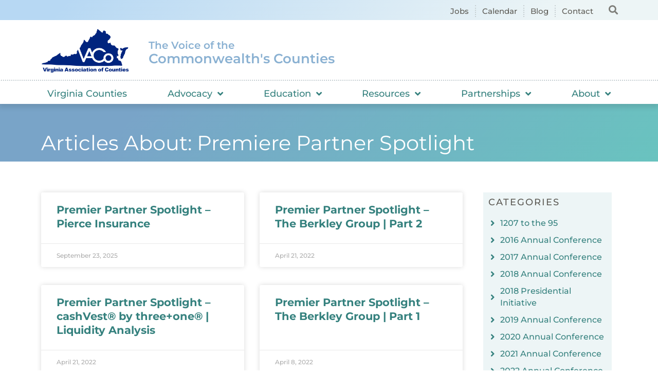

--- FILE ---
content_type: text/html; charset=UTF-8
request_url: https://www.vaco.org/category/premiere-partner-spotlight/
body_size: 21715
content:
<!doctype html>
<html lang="en-US">
<head>
	<meta charset="UTF-8">
		<meta name="viewport" content="width=device-width, initial-scale=1">
	<link rel="profile" href="https://gmpg.org/xfn/11">
	<meta name='robots' content='index, follow, max-image-preview:large, max-snippet:-1, max-video-preview:-1' />
	<style>img:is([sizes="auto" i], [sizes^="auto," i]) { contain-intrinsic-size: 3000px 1500px }</style>
	
	<!-- This site is optimized with the Yoast SEO plugin v26.7 - https://yoast.com/wordpress/plugins/seo/ -->
	<title>Premiere Partner Spotlight Archives - Virginia Association of Counties</title>
	<link rel="canonical" href="https://www.vaco.org/category/premiere-partner-spotlight/" />
	<meta property="og:locale" content="en_US" />
	<meta property="og:type" content="article" />
	<meta property="og:title" content="Premiere Partner Spotlight Archives - Virginia Association of Counties" />
	<meta property="og:url" content="https://www.vaco.org/category/premiere-partner-spotlight/" />
	<meta property="og:site_name" content="Virginia Association of Counties" />
	<meta name="twitter:card" content="summary_large_image" />
	<script type="application/ld+json" class="yoast-schema-graph">{"@context":"https://schema.org","@graph":[{"@type":"CollectionPage","@id":"https://www.vaco.org/category/premiere-partner-spotlight/","url":"https://www.vaco.org/category/premiere-partner-spotlight/","name":"Premiere Partner Spotlight Archives - Virginia Association of Counties","isPartOf":{"@id":"https://www.vaco.org/#website"},"breadcrumb":{"@id":"https://www.vaco.org/category/premiere-partner-spotlight/#breadcrumb"},"inLanguage":"en-US"},{"@type":"BreadcrumbList","@id":"https://www.vaco.org/category/premiere-partner-spotlight/#breadcrumb","itemListElement":[{"@type":"ListItem","position":1,"name":"Home","item":"https://www.vaco.org/"},{"@type":"ListItem","position":2,"name":"Premiere Partner Spotlight"}]},{"@type":"WebSite","@id":"https://www.vaco.org/#website","url":"https://www.vaco.org/","name":"Virginia Association of Counties","description":"","publisher":{"@id":"https://www.vaco.org/#organization"},"potentialAction":[{"@type":"SearchAction","target":{"@type":"EntryPoint","urlTemplate":"https://www.vaco.org/?s={search_term_string}"},"query-input":{"@type":"PropertyValueSpecification","valueRequired":true,"valueName":"search_term_string"}}],"inLanguage":"en-US"},{"@type":"Organization","@id":"https://www.vaco.org/#organization","name":"Virginia Association of Counties","url":"https://www.vaco.org/","logo":{"@type":"ImageObject","inLanguage":"en-US","@id":"https://www.vaco.org/#/schema/logo/image/","url":"https://www.vaco.org/wp-content/uploads/vaco-logo.png","contentUrl":"https://www.vaco.org/wp-content/uploads/vaco-logo.png","width":1200,"height":640,"caption":"Virginia Association of Counties"},"image":{"@id":"https://www.vaco.org/#/schema/logo/image/"}}]}</script>
	<!-- / Yoast SEO plugin. -->


<link rel='dns-prefetch' href='//ajax.googleapis.com' />
<link href='https://fonts.gstatic.com' crossorigin rel='preconnect' />
<link rel="alternate" type="application/rss+xml" title="Virginia Association of Counties &raquo; Feed" href="https://www.vaco.org/feed/" />
<link rel="alternate" type="application/rss+xml" title="Virginia Association of Counties &raquo; Comments Feed" href="https://www.vaco.org/comments/feed/" />
<link rel="alternate" type="application/rss+xml" title="Virginia Association of Counties &raquo; Premiere Partner Spotlight Category Feed" href="https://www.vaco.org/category/premiere-partner-spotlight/feed/" />
		<style>
			.lazyload,
			.lazyloading {
				max-width: 100%;
			}
		</style>
		<link rel='stylesheet' id='premium-addons-css' href='https://www.vaco.org/wp-content/plugins/premium-addons-for-elementor/assets/frontend/min-css/premium-addons.min.css?ver=4.11.25' media='all' />
<style id='wp-emoji-styles-inline-css'>

	img.wp-smiley, img.emoji {
		display: inline !important;
		border: none !important;
		box-shadow: none !important;
		height: 1em !important;
		width: 1em !important;
		margin: 0 0.07em !important;
		vertical-align: -0.1em !important;
		background: none !important;
		padding: 0 !important;
	}
</style>
<style id='classic-theme-styles-inline-css'>
/*! This file is auto-generated */
.wp-block-button__link{color:#fff;background-color:#32373c;border-radius:9999px;box-shadow:none;text-decoration:none;padding:calc(.667em + 2px) calc(1.333em + 2px);font-size:1.125em}.wp-block-file__button{background:#32373c;color:#fff;text-decoration:none}
</style>
<style id='global-styles-inline-css'>
:root{--wp--preset--aspect-ratio--square: 1;--wp--preset--aspect-ratio--4-3: 4/3;--wp--preset--aspect-ratio--3-4: 3/4;--wp--preset--aspect-ratio--3-2: 3/2;--wp--preset--aspect-ratio--2-3: 2/3;--wp--preset--aspect-ratio--16-9: 16/9;--wp--preset--aspect-ratio--9-16: 9/16;--wp--preset--color--black: #000000;--wp--preset--color--cyan-bluish-gray: #abb8c3;--wp--preset--color--white: #ffffff;--wp--preset--color--pale-pink: #f78da7;--wp--preset--color--vivid-red: #cf2e2e;--wp--preset--color--luminous-vivid-orange: #ff6900;--wp--preset--color--luminous-vivid-amber: #fcb900;--wp--preset--color--light-green-cyan: #7bdcb5;--wp--preset--color--vivid-green-cyan: #00d084;--wp--preset--color--pale-cyan-blue: #8ed1fc;--wp--preset--color--vivid-cyan-blue: #0693e3;--wp--preset--color--vivid-purple: #9b51e0;--wp--preset--gradient--vivid-cyan-blue-to-vivid-purple: linear-gradient(135deg,rgba(6,147,227,1) 0%,rgb(155,81,224) 100%);--wp--preset--gradient--light-green-cyan-to-vivid-green-cyan: linear-gradient(135deg,rgb(122,220,180) 0%,rgb(0,208,130) 100%);--wp--preset--gradient--luminous-vivid-amber-to-luminous-vivid-orange: linear-gradient(135deg,rgba(252,185,0,1) 0%,rgba(255,105,0,1) 100%);--wp--preset--gradient--luminous-vivid-orange-to-vivid-red: linear-gradient(135deg,rgba(255,105,0,1) 0%,rgb(207,46,46) 100%);--wp--preset--gradient--very-light-gray-to-cyan-bluish-gray: linear-gradient(135deg,rgb(238,238,238) 0%,rgb(169,184,195) 100%);--wp--preset--gradient--cool-to-warm-spectrum: linear-gradient(135deg,rgb(74,234,220) 0%,rgb(151,120,209) 20%,rgb(207,42,186) 40%,rgb(238,44,130) 60%,rgb(251,105,98) 80%,rgb(254,248,76) 100%);--wp--preset--gradient--blush-light-purple: linear-gradient(135deg,rgb(255,206,236) 0%,rgb(152,150,240) 100%);--wp--preset--gradient--blush-bordeaux: linear-gradient(135deg,rgb(254,205,165) 0%,rgb(254,45,45) 50%,rgb(107,0,62) 100%);--wp--preset--gradient--luminous-dusk: linear-gradient(135deg,rgb(255,203,112) 0%,rgb(199,81,192) 50%,rgb(65,88,208) 100%);--wp--preset--gradient--pale-ocean: linear-gradient(135deg,rgb(255,245,203) 0%,rgb(182,227,212) 50%,rgb(51,167,181) 100%);--wp--preset--gradient--electric-grass: linear-gradient(135deg,rgb(202,248,128) 0%,rgb(113,206,126) 100%);--wp--preset--gradient--midnight: linear-gradient(135deg,rgb(2,3,129) 0%,rgb(40,116,252) 100%);--wp--preset--font-size--small: 13px;--wp--preset--font-size--medium: 20px;--wp--preset--font-size--large: 36px;--wp--preset--font-size--x-large: 42px;--wp--preset--spacing--20: 0.44rem;--wp--preset--spacing--30: 0.67rem;--wp--preset--spacing--40: 1rem;--wp--preset--spacing--50: 1.5rem;--wp--preset--spacing--60: 2.25rem;--wp--preset--spacing--70: 3.38rem;--wp--preset--spacing--80: 5.06rem;--wp--preset--shadow--natural: 6px 6px 9px rgba(0, 0, 0, 0.2);--wp--preset--shadow--deep: 12px 12px 50px rgba(0, 0, 0, 0.4);--wp--preset--shadow--sharp: 6px 6px 0px rgba(0, 0, 0, 0.2);--wp--preset--shadow--outlined: 6px 6px 0px -3px rgba(255, 255, 255, 1), 6px 6px rgba(0, 0, 0, 1);--wp--preset--shadow--crisp: 6px 6px 0px rgba(0, 0, 0, 1);}:where(.is-layout-flex){gap: 0.5em;}:where(.is-layout-grid){gap: 0.5em;}body .is-layout-flex{display: flex;}.is-layout-flex{flex-wrap: wrap;align-items: center;}.is-layout-flex > :is(*, div){margin: 0;}body .is-layout-grid{display: grid;}.is-layout-grid > :is(*, div){margin: 0;}:where(.wp-block-columns.is-layout-flex){gap: 2em;}:where(.wp-block-columns.is-layout-grid){gap: 2em;}:where(.wp-block-post-template.is-layout-flex){gap: 1.25em;}:where(.wp-block-post-template.is-layout-grid){gap: 1.25em;}.has-black-color{color: var(--wp--preset--color--black) !important;}.has-cyan-bluish-gray-color{color: var(--wp--preset--color--cyan-bluish-gray) !important;}.has-white-color{color: var(--wp--preset--color--white) !important;}.has-pale-pink-color{color: var(--wp--preset--color--pale-pink) !important;}.has-vivid-red-color{color: var(--wp--preset--color--vivid-red) !important;}.has-luminous-vivid-orange-color{color: var(--wp--preset--color--luminous-vivid-orange) !important;}.has-luminous-vivid-amber-color{color: var(--wp--preset--color--luminous-vivid-amber) !important;}.has-light-green-cyan-color{color: var(--wp--preset--color--light-green-cyan) !important;}.has-vivid-green-cyan-color{color: var(--wp--preset--color--vivid-green-cyan) !important;}.has-pale-cyan-blue-color{color: var(--wp--preset--color--pale-cyan-blue) !important;}.has-vivid-cyan-blue-color{color: var(--wp--preset--color--vivid-cyan-blue) !important;}.has-vivid-purple-color{color: var(--wp--preset--color--vivid-purple) !important;}.has-black-background-color{background-color: var(--wp--preset--color--black) !important;}.has-cyan-bluish-gray-background-color{background-color: var(--wp--preset--color--cyan-bluish-gray) !important;}.has-white-background-color{background-color: var(--wp--preset--color--white) !important;}.has-pale-pink-background-color{background-color: var(--wp--preset--color--pale-pink) !important;}.has-vivid-red-background-color{background-color: var(--wp--preset--color--vivid-red) !important;}.has-luminous-vivid-orange-background-color{background-color: var(--wp--preset--color--luminous-vivid-orange) !important;}.has-luminous-vivid-amber-background-color{background-color: var(--wp--preset--color--luminous-vivid-amber) !important;}.has-light-green-cyan-background-color{background-color: var(--wp--preset--color--light-green-cyan) !important;}.has-vivid-green-cyan-background-color{background-color: var(--wp--preset--color--vivid-green-cyan) !important;}.has-pale-cyan-blue-background-color{background-color: var(--wp--preset--color--pale-cyan-blue) !important;}.has-vivid-cyan-blue-background-color{background-color: var(--wp--preset--color--vivid-cyan-blue) !important;}.has-vivid-purple-background-color{background-color: var(--wp--preset--color--vivid-purple) !important;}.has-black-border-color{border-color: var(--wp--preset--color--black) !important;}.has-cyan-bluish-gray-border-color{border-color: var(--wp--preset--color--cyan-bluish-gray) !important;}.has-white-border-color{border-color: var(--wp--preset--color--white) !important;}.has-pale-pink-border-color{border-color: var(--wp--preset--color--pale-pink) !important;}.has-vivid-red-border-color{border-color: var(--wp--preset--color--vivid-red) !important;}.has-luminous-vivid-orange-border-color{border-color: var(--wp--preset--color--luminous-vivid-orange) !important;}.has-luminous-vivid-amber-border-color{border-color: var(--wp--preset--color--luminous-vivid-amber) !important;}.has-light-green-cyan-border-color{border-color: var(--wp--preset--color--light-green-cyan) !important;}.has-vivid-green-cyan-border-color{border-color: var(--wp--preset--color--vivid-green-cyan) !important;}.has-pale-cyan-blue-border-color{border-color: var(--wp--preset--color--pale-cyan-blue) !important;}.has-vivid-cyan-blue-border-color{border-color: var(--wp--preset--color--vivid-cyan-blue) !important;}.has-vivid-purple-border-color{border-color: var(--wp--preset--color--vivid-purple) !important;}.has-vivid-cyan-blue-to-vivid-purple-gradient-background{background: var(--wp--preset--gradient--vivid-cyan-blue-to-vivid-purple) !important;}.has-light-green-cyan-to-vivid-green-cyan-gradient-background{background: var(--wp--preset--gradient--light-green-cyan-to-vivid-green-cyan) !important;}.has-luminous-vivid-amber-to-luminous-vivid-orange-gradient-background{background: var(--wp--preset--gradient--luminous-vivid-amber-to-luminous-vivid-orange) !important;}.has-luminous-vivid-orange-to-vivid-red-gradient-background{background: var(--wp--preset--gradient--luminous-vivid-orange-to-vivid-red) !important;}.has-very-light-gray-to-cyan-bluish-gray-gradient-background{background: var(--wp--preset--gradient--very-light-gray-to-cyan-bluish-gray) !important;}.has-cool-to-warm-spectrum-gradient-background{background: var(--wp--preset--gradient--cool-to-warm-spectrum) !important;}.has-blush-light-purple-gradient-background{background: var(--wp--preset--gradient--blush-light-purple) !important;}.has-blush-bordeaux-gradient-background{background: var(--wp--preset--gradient--blush-bordeaux) !important;}.has-luminous-dusk-gradient-background{background: var(--wp--preset--gradient--luminous-dusk) !important;}.has-pale-ocean-gradient-background{background: var(--wp--preset--gradient--pale-ocean) !important;}.has-electric-grass-gradient-background{background: var(--wp--preset--gradient--electric-grass) !important;}.has-midnight-gradient-background{background: var(--wp--preset--gradient--midnight) !important;}.has-small-font-size{font-size: var(--wp--preset--font-size--small) !important;}.has-medium-font-size{font-size: var(--wp--preset--font-size--medium) !important;}.has-large-font-size{font-size: var(--wp--preset--font-size--large) !important;}.has-x-large-font-size{font-size: var(--wp--preset--font-size--x-large) !important;}
:where(.wp-block-post-template.is-layout-flex){gap: 1.25em;}:where(.wp-block-post-template.is-layout-grid){gap: 1.25em;}
:where(.wp-block-columns.is-layout-flex){gap: 2em;}:where(.wp-block-columns.is-layout-grid){gap: 2em;}
:root :where(.wp-block-pullquote){font-size: 1.5em;line-height: 1.6;}
</style>
<link rel='stylesheet' id='hello-elementor-css' href='https://www.vaco.org/wp-content/themes/hello-elementor/style.min.css?ver=2.6.1' media='all' />
<link rel='stylesheet' id='hello-elementor-theme-style-css' href='https://www.vaco.org/wp-content/themes/hello-elementor/theme.min.css?ver=2.6.1' media='all' />
<link rel='stylesheet' id='elementor-frontend-css' href='https://www.vaco.org/wp-content/uploads/elementor/css/custom-frontend.min.css?ver=1768930944' media='all' />
<link rel='stylesheet' id='elementor-post-7-css' href='https://www.vaco.org/wp-content/uploads/elementor/css/post-7.css?ver=1768930944' media='all' />
<link rel='stylesheet' id='widget-icon-list-css' href='https://www.vaco.org/wp-content/uploads/elementor/css/custom-widget-icon-list.min.css?ver=1768930944' media='all' />
<link rel='stylesheet' id='widget-search-form-css' href='https://www.vaco.org/wp-content/plugins/elementor-pro/assets/css/widget-search-form.min.css?ver=3.30.1' media='all' />
<link rel='stylesheet' id='elementor-icons-shared-0-css' href='https://www.vaco.org/wp-content/plugins/elementor/assets/lib/font-awesome/css/fontawesome.min.css?ver=5.15.3' media='all' />
<link rel='stylesheet' id='elementor-icons-fa-solid-css' href='https://www.vaco.org/wp-content/plugins/elementor/assets/lib/font-awesome/css/solid.min.css?ver=5.15.3' media='all' />
<link rel='stylesheet' id='widget-image-css' href='https://www.vaco.org/wp-content/plugins/elementor/assets/css/widget-image.min.css?ver=3.30.4' media='all' />
<link rel='stylesheet' id='widget-heading-css' href='https://www.vaco.org/wp-content/plugins/elementor/assets/css/widget-heading.min.css?ver=3.30.4' media='all' />
<link rel='stylesheet' id='widget-nav-menu-css' href='https://www.vaco.org/wp-content/uploads/elementor/css/custom-pro-widget-nav-menu.min.css?ver=1768930944' media='all' />
<link rel='stylesheet' id='widget-form-css' href='https://www.vaco.org/wp-content/plugins/elementor-pro/assets/css/widget-form.min.css?ver=3.30.1' media='all' />
<link rel='stylesheet' id='widget-divider-css' href='https://www.vaco.org/wp-content/plugins/elementor/assets/css/widget-divider.min.css?ver=3.30.4' media='all' />
<link rel='stylesheet' id='widget-social-icons-css' href='https://www.vaco.org/wp-content/plugins/elementor/assets/css/widget-social-icons.min.css?ver=3.30.4' media='all' />
<link rel='stylesheet' id='e-apple-webkit-css' href='https://www.vaco.org/wp-content/uploads/elementor/css/custom-apple-webkit.min.css?ver=1768930944' media='all' />
<link rel='stylesheet' id='widget-posts-css' href='https://www.vaco.org/wp-content/plugins/elementor-pro/assets/css/widget-posts.min.css?ver=3.30.1' media='all' />
<link rel='stylesheet' id='widget-pp-categories-css' href='https://www.vaco.org/wp-content/plugins/powerpack-elements/assets/css/min/widget-categories.min.css?ver=2.12.8' media='all' />
<link rel='stylesheet' id='elementor-icons-css' href='https://www.vaco.org/wp-content/plugins/elementor/assets/lib/eicons/css/elementor-icons.min.css?ver=5.43.0' media='all' />
<link rel='stylesheet' id='pp-extensions-css' href='https://www.vaco.org/wp-content/plugins/powerpack-elements/assets/css/min/extensions.min.css?ver=2.12.8' media='all' />
<link rel='stylesheet' id='pp-tooltip-css' href='https://www.vaco.org/wp-content/plugins/powerpack-elements/assets/css/min/tooltip.min.css?ver=2.12.8' media='all' />
<link rel='stylesheet' id='elementor-post-649-css' href='https://www.vaco.org/wp-content/uploads/elementor/css/post-649.css?ver=1768930945' media='all' />
<link rel='stylesheet' id='elementor-post-654-css' href='https://www.vaco.org/wp-content/uploads/elementor/css/post-654.css?ver=1768930945' media='all' />
<link rel='stylesheet' id='elementor-post-50270-css' href='https://www.vaco.org/wp-content/uploads/elementor/css/post-50270.css?ver=1768930946' media='all' />
<link rel='stylesheet' id='ekit-widget-styles-css' href='https://www.vaco.org/wp-content/plugins/elementskit-lite/widgets/init/assets/css/widget-styles.css?ver=3.6.0' media='all' />
<link rel='stylesheet' id='ekit-responsive-css' href='https://www.vaco.org/wp-content/plugins/elementskit-lite/widgets/init/assets/css/responsive.css?ver=3.6.0' media='all' />
<link rel='stylesheet' id='elementor-gf-local-roboto-css' href='https://www.vaco.org/wp-content/uploads/elementor/google-fonts/css/roboto.css?ver=1749393253' media='all' />
<link rel='stylesheet' id='elementor-gf-local-robotoslab-css' href='https://www.vaco.org/wp-content/uploads/elementor/google-fonts/css/robotoslab.css?ver=1749393279' media='all' />
<link rel='stylesheet' id='elementor-gf-local-montserrat-css' href='https://www.vaco.org/wp-content/uploads/elementor/google-fonts/css/montserrat.css?ver=1749393203' media='all' />
<link rel='stylesheet' id='elementor-icons-fa-brands-css' href='https://www.vaco.org/wp-content/plugins/elementor/assets/lib/font-awesome/css/brands.min.css?ver=5.15.3' media='all' />
<script id="jquery-core-js-extra">
var pp = {"ajax_url":"https:\/\/www.vaco.org\/wp-admin\/admin-ajax.php"};
</script>
<script src="https://www.vaco.org/wp-includes/js/jquery/jquery.min.js?ver=3.7.1" id="jquery-core-js"></script>
<script src="https://www.vaco.org/wp-includes/js/jquery/jquery-migrate.min.js?ver=3.4.1" id="jquery-migrate-js"></script>
<link rel="https://api.w.org/" href="https://www.vaco.org/wp-json/" /><link rel="alternate" title="JSON" type="application/json" href="https://www.vaco.org/wp-json/wp/v2/categories/203" /><link rel="EditURI" type="application/rsd+xml" title="RSD" href="https://www.vaco.org/xmlrpc.php?rsd" />
<meta name="generator" content="WordPress 6.7.4" />
		<script>
			document.documentElement.className = document.documentElement.className.replace('no-js', 'js');
		</script>
				<style>
			.no-js img.lazyload {
				display: none;
			}

			figure.wp-block-image img.lazyloading {
				min-width: 150px;
			}

			.lazyload,
			.lazyloading {
				--smush-placeholder-width: 100px;
				--smush-placeholder-aspect-ratio: 1/1;
				width: var(--smush-image-width, var(--smush-placeholder-width)) !important;
				aspect-ratio: var(--smush-image-aspect-ratio, var(--smush-placeholder-aspect-ratio)) !important;
			}

						.lazyload, .lazyloading {
				opacity: 0;
			}

			.lazyloaded {
				opacity: 1;
				transition: opacity 400ms;
				transition-delay: 0ms;
			}

					</style>
		<meta name="generator" content="Elementor 3.30.4; features: additional_custom_breakpoints; settings: css_print_method-external, google_font-enabled, font_display-auto">
			<style>
				.e-con.e-parent:nth-of-type(n+4):not(.e-lazyloaded):not(.e-no-lazyload),
				.e-con.e-parent:nth-of-type(n+4):not(.e-lazyloaded):not(.e-no-lazyload) * {
					background-image: none !important;
				}
				@media screen and (max-height: 1024px) {
					.e-con.e-parent:nth-of-type(n+3):not(.e-lazyloaded):not(.e-no-lazyload),
					.e-con.e-parent:nth-of-type(n+3):not(.e-lazyloaded):not(.e-no-lazyload) * {
						background-image: none !important;
					}
				}
				@media screen and (max-height: 640px) {
					.e-con.e-parent:nth-of-type(n+2):not(.e-lazyloaded):not(.e-no-lazyload),
					.e-con.e-parent:nth-of-type(n+2):not(.e-lazyloaded):not(.e-no-lazyload) * {
						background-image: none !important;
					}
				}
			</style>
			<script>
  (function(i,s,o,g,r,a,m){i['GoogleAnalyticsObject']=r;i[r]=i[r]||function(){
  (i[r].q=i[r].q||[]).push(arguments)},i[r].l=1*new Date();a=s.createElement(o),
  m=s.getElementsByTagName(o)[0];a.async=1;a.src=g;m.parentNode.insertBefore(a,m)
  })(window,document,'script','//www.google-analytics.com/analytics.js','ga');

  ga('create', 'UA-42283809-1', 'vaco.org');
  ga('send', 'pageview');

</script><link rel="icon" href="https://www.vaco.org/wp-content/uploads/2022/10/cropped-cropped-Favicon-1-32x32.png" sizes="32x32" />
<link rel="icon" href="https://www.vaco.org/wp-content/uploads/2022/10/cropped-cropped-Favicon-1-192x192.png" sizes="192x192" />
<link rel="apple-touch-icon" href="https://www.vaco.org/wp-content/uploads/2022/10/cropped-cropped-Favicon-1-180x180.png" />
<meta name="msapplication-TileImage" content="https://www.vaco.org/wp-content/uploads/2022/10/cropped-cropped-Favicon-1-270x270.png" />
		<style id="wp-custom-css">
			#hotspot-48630 .hotspots-image-container, #hotspot-48630 .leaflet-container {
    background: transparent 					  !important;
		max-width: 100%;
    height: auto;
	
}
#hotspot-48630 .hotspots-placeholder {
    background: #ffffff;
    border: 0 #ffffff solid;
    color: #000000;
    visibility: hidden;
}

    

		
	
	
		
.premium-nav-ver:not(.premium-hamburger-menu) .premium-nav-menu-item.menu-item-has-children .premium-sub-menu {
    visibility: hidden;
    opacity: 0;
    position: absolute;
    min-width: 250px;
    max-height: 550px;
		overflow-y: scroll;
}
		</style>
		</head>
<body data-rsssl=1 class="archive category category-premiere-partner-spotlight category-203 wp-custom-logo elementor-page-50270 elementor-default elementor-template-full-width elementor-kit-7">


<a class="skip-link screen-reader-text" href="#content">
	Skip to content</a>

		<div data-elementor-type="header" data-elementor-id="649" class="elementor elementor-649 elementor-location-header" data-elementor-post-type="elementor_library">
					<section class="elementor-section elementor-top-section elementor-element elementor-element-90e2db1 elementor-section-boxed elementor-section-height-default elementor-section-height-default" data-id="90e2db1" data-element_type="section" data-settings="{&quot;background_background&quot;:&quot;gradient&quot;}">
						<div class="elementor-container elementor-column-gap-default">
					<div class="elementor-column elementor-col-50 elementor-top-column elementor-element elementor-element-8b319da" data-id="8b319da" data-element_type="column">
			<div class="elementor-widget-wrap elementor-element-populated">
						<div class="elementor-element elementor-element-c3cb73b elementor-icon-list--layout-inline elementor-align-right elementor-mobile-align-left elementor-list-item-link-full_width elementor-widget elementor-widget-icon-list" data-id="c3cb73b" data-element_type="widget" data-widget_type="icon-list.default">
				<div class="elementor-widget-container">
							<ul class="elementor-icon-list-items elementor-inline-items">
							<li class="elementor-icon-list-item elementor-inline-item">
											<a href="/publications-resources/job-opportunities/">

											<span class="elementor-icon-list-text">Jobs</span>
											</a>
									</li>
								<li class="elementor-icon-list-item elementor-inline-item">
											<a href="/education-and-events/calendar/">

											<span class="elementor-icon-list-text">Calendar</span>
											</a>
									</li>
								<li class="elementor-icon-list-item elementor-inline-item">
											<a href="/publications-resources/blog/">

											<span class="elementor-icon-list-text">Blog</span>
											</a>
									</li>
								<li class="elementor-icon-list-item elementor-inline-item">
											<a href="/contact/">

											<span class="elementor-icon-list-text">Contact</span>
											</a>
									</li>
						</ul>
						</div>
				</div>
					</div>
		</div>
				<div class="elementor-column elementor-col-50 elementor-top-column elementor-element elementor-element-d0e9af3" data-id="d0e9af3" data-element_type="column">
			<div class="elementor-widget-wrap elementor-element-populated">
						<div class="elementor-element elementor-element-0ebe743 elementor-search-form--skin-full_screen elementor-widget elementor-widget-search-form" data-id="0ebe743" data-element_type="widget" data-settings="{&quot;skin&quot;:&quot;full_screen&quot;}" data-widget_type="search-form.default">
				<div class="elementor-widget-container">
							<search role="search">
			<form class="elementor-search-form" action="https://www.vaco.org" method="get">
												<div class="elementor-search-form__toggle" role="button" tabindex="0" aria-label="Search">
					<i aria-hidden="true" class="fas fa-search"></i>				</div>
								<div class="elementor-search-form__container">
					<label class="elementor-screen-only" for="elementor-search-form-0ebe743">Search</label>

					
					<input id="elementor-search-form-0ebe743" placeholder="Search..." class="elementor-search-form__input" type="search" name="s" value="">
					
					
										<div class="dialog-lightbox-close-button dialog-close-button" role="button" tabindex="0" aria-label="Close this search box.">
						<i aria-hidden="true" class="eicon-close"></i>					</div>
									</div>
			</form>
		</search>
						</div>
				</div>
					</div>
		</div>
					</div>
		</section>
				<section class="elementor-section elementor-top-section elementor-element elementor-element-96b91e8 elementor-section-boxed elementor-section-height-default elementor-section-height-default" data-id="96b91e8" data-element_type="section" data-settings="{&quot;background_background&quot;:&quot;classic&quot;}">
						<div class="elementor-container elementor-column-gap-default">
					<div class="elementor-column elementor-col-33 elementor-top-column elementor-element elementor-element-d1c0e93" data-id="d1c0e93" data-element_type="column">
			<div class="elementor-widget-wrap elementor-element-populated">
						<div class="elementor-element elementor-element-89c2d59 elementor-widget elementor-widget-theme-site-logo elementor-widget-image" data-id="89c2d59" data-element_type="widget" data-widget_type="theme-site-logo.default">
				<div class="elementor-widget-container">
											<a href="https://www.vaco.org">
			<img fetchpriority="high" width="1200" height="640" src="https://www.vaco.org/wp-content/uploads/vaco-logo.png" class="attachment-full size-full wp-image-499" alt="" srcset="https://www.vaco.org/wp-content/uploads/vaco-logo.png 1200w, https://www.vaco.org/wp-content/uploads/vaco-logo-300x160.png 300w, https://www.vaco.org/wp-content/uploads/vaco-logo-1024x546.png 1024w, https://www.vaco.org/wp-content/uploads/vaco-logo-768x410.png 768w" sizes="(max-width: 1200px) 100vw, 1200px" />				</a>
											</div>
				</div>
					</div>
		</div>
				<div class="elementor-column elementor-col-33 elementor-top-column elementor-element elementor-element-ee39cd6 elementor-hidden-mobile" data-id="ee39cd6" data-element_type="column">
			<div class="elementor-widget-wrap elementor-element-populated">
						<div class="elementor-element elementor-element-ea5a831 elementor-widget elementor-widget-heading" data-id="ea5a831" data-element_type="widget" data-widget_type="heading.default">
				<div class="elementor-widget-container">
					<p class="elementor-heading-title elementor-size-default">The Voice of the</p>				</div>
				</div>
				<div class="elementor-element elementor-element-6b5e76d elementor-widget elementor-widget-heading" data-id="6b5e76d" data-element_type="widget" data-widget_type="heading.default">
				<div class="elementor-widget-container">
					<p class="elementor-heading-title elementor-size-default">Commonwealth's Counties</p>				</div>
				</div>
					</div>
		</div>
				<div class="elementor-column elementor-col-33 elementor-top-column elementor-element elementor-element-8e1a1ff elementor-hidden-desktop" data-id="8e1a1ff" data-element_type="column">
			<div class="elementor-widget-wrap elementor-element-populated">
						<div class="elementor-element elementor-element-4a44e94 elementor-nav-menu__align-start elementor-nav-menu--stretch elementor-nav-menu--dropdown-tablet_extra elementor-hidden-desktop elementor-nav-menu__text-align-aside elementor-nav-menu--toggle elementor-nav-menu--burger elementor-widget elementor-widget-nav-menu" data-id="4a44e94" data-element_type="widget" data-settings="{&quot;submenu_icon&quot;:{&quot;value&quot;:&quot;&lt;i class=\&quot;fas fa-angle-down\&quot;&gt;&lt;\/i&gt;&quot;,&quot;library&quot;:&quot;fa-solid&quot;},&quot;full_width&quot;:&quot;stretch&quot;,&quot;layout&quot;:&quot;horizontal&quot;,&quot;toggle&quot;:&quot;burger&quot;}" data-widget_type="nav-menu.default">
				<div class="elementor-widget-container">
								<nav aria-label="Menu" class="elementor-nav-menu--main elementor-nav-menu__container elementor-nav-menu--layout-horizontal e--pointer-underline e--animation-fade">
				<ul id="menu-1-4a44e94" class="elementor-nav-menu"><li class="menu-item menu-item-type-post_type menu-item-object-page menu-item-31"><a href="https://www.vaco.org/virginia-counties/" class="elementor-item">Virginia Counties</a></li>
<li class="menu-item menu-item-type-post_type menu-item-object-page menu-item-has-children menu-item-61"><a href="https://www.vaco.org/advocacy/" class="elementor-item">Advocacy</a>
<ul class="sub-menu elementor-nav-menu--dropdown">
	<li class="menu-item menu-item-type-post_type menu-item-object-page menu-item-50932"><a href="https://www.vaco.org/publications-resources/capitol-contact/" class="elementor-sub-item">Capitol Contact</a></li>
	<li class="menu-item menu-item-type-post_type menu-item-object-page menu-item-59"><a href="https://www.vaco.org/advocacy/legislative-blog/" class="elementor-sub-item">Legislative Blog</a></li>
	<li class="menu-item menu-item-type-post_type menu-item-object-page menu-item-58"><a href="https://www.vaco.org/advocacy/legislative-publications/" class="elementor-sub-item">Legislative Publications</a></li>
	<li class="menu-item menu-item-type-post_type menu-item-object-page menu-item-64591"><a href="https://www.vaco.org/advocacy/commonwealth-conversations/" class="elementor-sub-item">Commonwealth Conversations</a></li>
	<li class="menu-item menu-item-type-post_type menu-item-object-page menu-item-57"><a href="https://www.vaco.org/advocacy/steering-committees/" class="elementor-sub-item">Steering Committees</a></li>
	<li class="menu-item menu-item-type-post_type menu-item-object-page menu-item-56"><a href="https://www.vaco.org/advocacy/legislative-team/" class="elementor-sub-item">Legislative Team</a></li>
	<li class="menu-item menu-item-type-post_type menu-item-object-page menu-item-48410"><a href="https://www.vaco.org/advocacy/virginia-general-assembly/" class="elementor-sub-item">Virginia General Assembly</a></li>
</ul>
</li>
<li class="menu-item menu-item-type-post_type menu-item-object-page menu-item-has-children menu-item-30"><a href="https://www.vaco.org/education-and-events/" class="elementor-item">Education</a>
<ul class="sub-menu elementor-nav-menu--dropdown">
	<li class="menu-item menu-item-type-post_type menu-item-object-page menu-item-92"><a href="https://www.vaco.org/education-and-events/calendar/" class="elementor-sub-item">Events</a></li>
	<li class="menu-item menu-item-type-post_type menu-item-object-page menu-item-50638"><a href="https://www.vaco.org/education-and-events/annual-conference/" class="elementor-sub-item">Annual Conference</a></li>
	<li class="menu-item menu-item-type-post_type menu-item-object-page menu-item-90"><a href="https://www.vaco.org/education-and-events/regional-meetings/" class="elementor-sub-item">Regional Meetings</a></li>
	<li class="menu-item menu-item-type-post_type menu-item-object-page menu-item-89"><a href="https://www.vaco.org/education-and-events/supervisors-certification/" class="elementor-sub-item">Supervisors’ Certification</a></li>
	<li class="menu-item menu-item-type-post_type menu-item-object-page menu-item-88"><a href="https://www.vaco.org/education-and-events/achievement-awards/" class="elementor-sub-item">Achievement Awards</a></li>
	<li class="menu-item menu-item-type-post_type menu-item-object-page menu-item-87"><a href="https://www.vaco.org/education-and-events/county-officials-summit/" class="elementor-sub-item">County Officials’ Summit</a></li>
	<li class="menu-item menu-item-type-post_type menu-item-object-page menu-item-86"><a href="https://www.vaco.org/education-and-events/local-government-day/" class="elementor-sub-item">VACo Local Government Day</a></li>
	<li class="menu-item menu-item-type-post_type menu-item-object-page menu-item-85"><a href="https://www.vaco.org/education-and-events/chairpersons-institute/" class="elementor-sub-item">Chairpersons’ Institute</a></li>
	<li class="menu-item menu-item-type-post_type menu-item-object-page menu-item-84"><a href="https://www.vaco.org/education-and-events/supervisors-forum/" class="elementor-sub-item">New Supervisors’ Forum</a></li>
	<li class="menu-item menu-item-type-post_type menu-item-object-page menu-item-83"><a href="https://www.vaco.org/education-and-events/webinars/" class="elementor-sub-item">VACo Webinars</a></li>
</ul>
</li>
<li class="menu-item menu-item-type-post_type menu-item-object-page menu-item-has-children menu-item-28"><a href="https://www.vaco.org/publications-resources/" class="elementor-item">Resources</a>
<ul class="sub-menu elementor-nav-menu--dropdown">
	<li class="menu-item menu-item-type-post_type menu-item-object-page menu-item-120"><a href="https://www.vaco.org/publications-resources/county-connections/" class="elementor-sub-item">County Connections</a></li>
	<li class="menu-item menu-item-type-post_type menu-item-object-page menu-item-119"><a href="https://www.vaco.org/publications-resources/capitol-contact/" class="elementor-sub-item">Capitol Contact</a></li>
	<li class="menu-item menu-item-type-post_type menu-item-object-page menu-item-118"><a href="https://www.vaco.org/publications-resources/toolkits/" class="elementor-sub-item">Toolkits</a></li>
	<li class="menu-item menu-item-type-post_type menu-item-object-page menu-item-50159"><a href="https://www.vaco.org/publications-resources/job-opportunities/" class="elementor-sub-item">Employment Opportunities</a></li>
	<li class="menu-item menu-item-type-post_type menu-item-object-page menu-item-117"><a href="https://www.vaco.org/publications-resources/supervisors-manual/" class="elementor-sub-item">Supervisors’ Manual</a></li>
	<li class="menu-item menu-item-type-post_type menu-item-object-page menu-item-116"><a href="https://www.vaco.org/publications-resources/other-publications/" class="elementor-sub-item">Other Publications</a></li>
	<li class="menu-item menu-item-type-post_type menu-item-object-page menu-item-374"><a href="https://www.vaco.org/publications-resources/vaco-spotlight/" class="elementor-sub-item">VACo Spotlight</a></li>
	<li class="menu-item menu-item-type-post_type menu-item-object-page menu-item-50937"><a href="https://www.vaco.org/publications-resources/vaco-county-pulse-podcast/" class="elementor-sub-item">VACo County Pulse Podcast</a></li>
	<li class="menu-item menu-item-type-post_type menu-item-object-page menu-item-115"><a href="https://www.vaco.org/publications-resources/blog/" class="elementor-sub-item">Blog</a></li>
</ul>
</li>
<li class="menu-item menu-item-type-post_type menu-item-object-page menu-item-has-children menu-item-29"><a href="https://www.vaco.org/business-partnerships/" class="elementor-item">Partnerships</a>
<ul class="sub-menu elementor-nav-menu--dropdown">
	<li class="menu-item menu-item-type-post_type menu-item-object-page menu-item-129"><a href="https://www.vaco.org/business-partnerships/associate-members/" class="elementor-sub-item">Associate Members</a></li>
	<li class="menu-item menu-item-type-post_type menu-item-object-page menu-item-130"><a href="https://www.vaco.org/business-partnerships/premier-partners/" class="elementor-sub-item">Premier Partners</a></li>
</ul>
</li>
<li class="menu-item menu-item-type-post_type menu-item-object-page menu-item-has-children menu-item-32"><a href="https://www.vaco.org/about/" class="elementor-item">About</a>
<ul class="sub-menu elementor-nav-menu--dropdown">
	<li class="menu-item menu-item-type-post_type menu-item-object-page menu-item-153"><a href="https://www.vaco.org/about/board-of-directors/" class="elementor-sub-item">Board of Directors</a></li>
	<li class="menu-item menu-item-type-post_type menu-item-object-page menu-item-150"><a href="https://www.vaco.org/about/team/" class="elementor-sub-item">VACo Team</a></li>
	<li class="menu-item menu-item-type-post_type menu-item-object-page menu-item-149"><a href="https://www.vaco.org/about/regions/" class="elementor-sub-item">Regions</a></li>
	<li class="menu-item menu-item-type-post_type menu-item-object-page menu-item-51026"><a href="https://www.vaco.org/about/awards/" class="elementor-sub-item">Honors</a></li>
	<li class="menu-item menu-item-type-post_type menu-item-object-page menu-item-148"><a href="https://www.vaco.org/about/headquarters/" class="elementor-sub-item">Our Headquarters</a></li>
	<li class="menu-item menu-item-type-post_type menu-item-object-page menu-item-147"><a href="https://www.vaco.org/about/history/" class="elementor-sub-item">Our History</a></li>
	<li class="menu-item menu-item-type-post_type menu-item-object-page menu-item-136"><a href="https://www.vaco.org/contact/" class="elementor-sub-item">Contact</a></li>
</ul>
</li>
</ul>			</nav>
					<div class="elementor-menu-toggle" role="button" tabindex="0" aria-label="Menu Toggle" aria-expanded="false">
			<i aria-hidden="true" role="presentation" class="elementor-menu-toggle__icon--open eicon-menu-bar"></i><i aria-hidden="true" role="presentation" class="elementor-menu-toggle__icon--close eicon-close"></i>		</div>
					<nav class="elementor-nav-menu--dropdown elementor-nav-menu__container" aria-hidden="true">
				<ul id="menu-2-4a44e94" class="elementor-nav-menu"><li class="menu-item menu-item-type-post_type menu-item-object-page menu-item-31"><a href="https://www.vaco.org/virginia-counties/" class="elementor-item" tabindex="-1">Virginia Counties</a></li>
<li class="menu-item menu-item-type-post_type menu-item-object-page menu-item-has-children menu-item-61"><a href="https://www.vaco.org/advocacy/" class="elementor-item" tabindex="-1">Advocacy</a>
<ul class="sub-menu elementor-nav-menu--dropdown">
	<li class="menu-item menu-item-type-post_type menu-item-object-page menu-item-50932"><a href="https://www.vaco.org/publications-resources/capitol-contact/" class="elementor-sub-item" tabindex="-1">Capitol Contact</a></li>
	<li class="menu-item menu-item-type-post_type menu-item-object-page menu-item-59"><a href="https://www.vaco.org/advocacy/legislative-blog/" class="elementor-sub-item" tabindex="-1">Legislative Blog</a></li>
	<li class="menu-item menu-item-type-post_type menu-item-object-page menu-item-58"><a href="https://www.vaco.org/advocacy/legislative-publications/" class="elementor-sub-item" tabindex="-1">Legislative Publications</a></li>
	<li class="menu-item menu-item-type-post_type menu-item-object-page menu-item-64591"><a href="https://www.vaco.org/advocacy/commonwealth-conversations/" class="elementor-sub-item" tabindex="-1">Commonwealth Conversations</a></li>
	<li class="menu-item menu-item-type-post_type menu-item-object-page menu-item-57"><a href="https://www.vaco.org/advocacy/steering-committees/" class="elementor-sub-item" tabindex="-1">Steering Committees</a></li>
	<li class="menu-item menu-item-type-post_type menu-item-object-page menu-item-56"><a href="https://www.vaco.org/advocacy/legislative-team/" class="elementor-sub-item" tabindex="-1">Legislative Team</a></li>
	<li class="menu-item menu-item-type-post_type menu-item-object-page menu-item-48410"><a href="https://www.vaco.org/advocacy/virginia-general-assembly/" class="elementor-sub-item" tabindex="-1">Virginia General Assembly</a></li>
</ul>
</li>
<li class="menu-item menu-item-type-post_type menu-item-object-page menu-item-has-children menu-item-30"><a href="https://www.vaco.org/education-and-events/" class="elementor-item" tabindex="-1">Education</a>
<ul class="sub-menu elementor-nav-menu--dropdown">
	<li class="menu-item menu-item-type-post_type menu-item-object-page menu-item-92"><a href="https://www.vaco.org/education-and-events/calendar/" class="elementor-sub-item" tabindex="-1">Events</a></li>
	<li class="menu-item menu-item-type-post_type menu-item-object-page menu-item-50638"><a href="https://www.vaco.org/education-and-events/annual-conference/" class="elementor-sub-item" tabindex="-1">Annual Conference</a></li>
	<li class="menu-item menu-item-type-post_type menu-item-object-page menu-item-90"><a href="https://www.vaco.org/education-and-events/regional-meetings/" class="elementor-sub-item" tabindex="-1">Regional Meetings</a></li>
	<li class="menu-item menu-item-type-post_type menu-item-object-page menu-item-89"><a href="https://www.vaco.org/education-and-events/supervisors-certification/" class="elementor-sub-item" tabindex="-1">Supervisors’ Certification</a></li>
	<li class="menu-item menu-item-type-post_type menu-item-object-page menu-item-88"><a href="https://www.vaco.org/education-and-events/achievement-awards/" class="elementor-sub-item" tabindex="-1">Achievement Awards</a></li>
	<li class="menu-item menu-item-type-post_type menu-item-object-page menu-item-87"><a href="https://www.vaco.org/education-and-events/county-officials-summit/" class="elementor-sub-item" tabindex="-1">County Officials’ Summit</a></li>
	<li class="menu-item menu-item-type-post_type menu-item-object-page menu-item-86"><a href="https://www.vaco.org/education-and-events/local-government-day/" class="elementor-sub-item" tabindex="-1">VACo Local Government Day</a></li>
	<li class="menu-item menu-item-type-post_type menu-item-object-page menu-item-85"><a href="https://www.vaco.org/education-and-events/chairpersons-institute/" class="elementor-sub-item" tabindex="-1">Chairpersons’ Institute</a></li>
	<li class="menu-item menu-item-type-post_type menu-item-object-page menu-item-84"><a href="https://www.vaco.org/education-and-events/supervisors-forum/" class="elementor-sub-item" tabindex="-1">New Supervisors’ Forum</a></li>
	<li class="menu-item menu-item-type-post_type menu-item-object-page menu-item-83"><a href="https://www.vaco.org/education-and-events/webinars/" class="elementor-sub-item" tabindex="-1">VACo Webinars</a></li>
</ul>
</li>
<li class="menu-item menu-item-type-post_type menu-item-object-page menu-item-has-children menu-item-28"><a href="https://www.vaco.org/publications-resources/" class="elementor-item" tabindex="-1">Resources</a>
<ul class="sub-menu elementor-nav-menu--dropdown">
	<li class="menu-item menu-item-type-post_type menu-item-object-page menu-item-120"><a href="https://www.vaco.org/publications-resources/county-connections/" class="elementor-sub-item" tabindex="-1">County Connections</a></li>
	<li class="menu-item menu-item-type-post_type menu-item-object-page menu-item-119"><a href="https://www.vaco.org/publications-resources/capitol-contact/" class="elementor-sub-item" tabindex="-1">Capitol Contact</a></li>
	<li class="menu-item menu-item-type-post_type menu-item-object-page menu-item-118"><a href="https://www.vaco.org/publications-resources/toolkits/" class="elementor-sub-item" tabindex="-1">Toolkits</a></li>
	<li class="menu-item menu-item-type-post_type menu-item-object-page menu-item-50159"><a href="https://www.vaco.org/publications-resources/job-opportunities/" class="elementor-sub-item" tabindex="-1">Employment Opportunities</a></li>
	<li class="menu-item menu-item-type-post_type menu-item-object-page menu-item-117"><a href="https://www.vaco.org/publications-resources/supervisors-manual/" class="elementor-sub-item" tabindex="-1">Supervisors’ Manual</a></li>
	<li class="menu-item menu-item-type-post_type menu-item-object-page menu-item-116"><a href="https://www.vaco.org/publications-resources/other-publications/" class="elementor-sub-item" tabindex="-1">Other Publications</a></li>
	<li class="menu-item menu-item-type-post_type menu-item-object-page menu-item-374"><a href="https://www.vaco.org/publications-resources/vaco-spotlight/" class="elementor-sub-item" tabindex="-1">VACo Spotlight</a></li>
	<li class="menu-item menu-item-type-post_type menu-item-object-page menu-item-50937"><a href="https://www.vaco.org/publications-resources/vaco-county-pulse-podcast/" class="elementor-sub-item" tabindex="-1">VACo County Pulse Podcast</a></li>
	<li class="menu-item menu-item-type-post_type menu-item-object-page menu-item-115"><a href="https://www.vaco.org/publications-resources/blog/" class="elementor-sub-item" tabindex="-1">Blog</a></li>
</ul>
</li>
<li class="menu-item menu-item-type-post_type menu-item-object-page menu-item-has-children menu-item-29"><a href="https://www.vaco.org/business-partnerships/" class="elementor-item" tabindex="-1">Partnerships</a>
<ul class="sub-menu elementor-nav-menu--dropdown">
	<li class="menu-item menu-item-type-post_type menu-item-object-page menu-item-129"><a href="https://www.vaco.org/business-partnerships/associate-members/" class="elementor-sub-item" tabindex="-1">Associate Members</a></li>
	<li class="menu-item menu-item-type-post_type menu-item-object-page menu-item-130"><a href="https://www.vaco.org/business-partnerships/premier-partners/" class="elementor-sub-item" tabindex="-1">Premier Partners</a></li>
</ul>
</li>
<li class="menu-item menu-item-type-post_type menu-item-object-page menu-item-has-children menu-item-32"><a href="https://www.vaco.org/about/" class="elementor-item" tabindex="-1">About</a>
<ul class="sub-menu elementor-nav-menu--dropdown">
	<li class="menu-item menu-item-type-post_type menu-item-object-page menu-item-153"><a href="https://www.vaco.org/about/board-of-directors/" class="elementor-sub-item" tabindex="-1">Board of Directors</a></li>
	<li class="menu-item menu-item-type-post_type menu-item-object-page menu-item-150"><a href="https://www.vaco.org/about/team/" class="elementor-sub-item" tabindex="-1">VACo Team</a></li>
	<li class="menu-item menu-item-type-post_type menu-item-object-page menu-item-149"><a href="https://www.vaco.org/about/regions/" class="elementor-sub-item" tabindex="-1">Regions</a></li>
	<li class="menu-item menu-item-type-post_type menu-item-object-page menu-item-51026"><a href="https://www.vaco.org/about/awards/" class="elementor-sub-item" tabindex="-1">Honors</a></li>
	<li class="menu-item menu-item-type-post_type menu-item-object-page menu-item-148"><a href="https://www.vaco.org/about/headquarters/" class="elementor-sub-item" tabindex="-1">Our Headquarters</a></li>
	<li class="menu-item menu-item-type-post_type menu-item-object-page menu-item-147"><a href="https://www.vaco.org/about/history/" class="elementor-sub-item" tabindex="-1">Our History</a></li>
	<li class="menu-item menu-item-type-post_type menu-item-object-page menu-item-136"><a href="https://www.vaco.org/contact/" class="elementor-sub-item" tabindex="-1">Contact</a></li>
</ul>
</li>
</ul>			</nav>
						</div>
				</div>
					</div>
		</div>
					</div>
		</section>
				<section class="elementor-section elementor-top-section elementor-element elementor-element-1ae6a18 elementor-section-boxed elementor-section-height-default elementor-section-height-default" data-id="1ae6a18" data-element_type="section">
						<div class="elementor-container elementor-column-gap-default">
					<div class="elementor-column elementor-col-100 elementor-top-column elementor-element elementor-element-29d7c10" data-id="29d7c10" data-element_type="column">
			<div class="elementor-widget-wrap elementor-element-populated">
						<div class="elementor-element elementor-element-c7358be elementor-nav-menu__align-justify elementor-hidden-tablet elementor-hidden-mobile elementor-hidden-tablet_extra elementor-nav-menu--dropdown-tablet elementor-nav-menu__text-align-aside elementor-nav-menu--toggle elementor-nav-menu--burger elementor-widget elementor-widget-nav-menu" data-id="c7358be" data-element_type="widget" data-settings="{&quot;submenu_icon&quot;:{&quot;value&quot;:&quot;&lt;i class=\&quot;fas fa-angle-down\&quot;&gt;&lt;\/i&gt;&quot;,&quot;library&quot;:&quot;fa-solid&quot;},&quot;layout&quot;:&quot;horizontal&quot;,&quot;toggle&quot;:&quot;burger&quot;}" data-widget_type="nav-menu.default">
				<div class="elementor-widget-container">
								<nav aria-label="Menu" class="elementor-nav-menu--main elementor-nav-menu__container elementor-nav-menu--layout-horizontal e--pointer-underline e--animation-fade">
				<ul id="menu-1-c7358be" class="elementor-nav-menu"><li class="menu-item menu-item-type-post_type menu-item-object-page menu-item-31"><a href="https://www.vaco.org/virginia-counties/" class="elementor-item">Virginia Counties</a></li>
<li class="menu-item menu-item-type-post_type menu-item-object-page menu-item-has-children menu-item-61"><a href="https://www.vaco.org/advocacy/" class="elementor-item">Advocacy</a>
<ul class="sub-menu elementor-nav-menu--dropdown">
	<li class="menu-item menu-item-type-post_type menu-item-object-page menu-item-50932"><a href="https://www.vaco.org/publications-resources/capitol-contact/" class="elementor-sub-item">Capitol Contact</a></li>
	<li class="menu-item menu-item-type-post_type menu-item-object-page menu-item-59"><a href="https://www.vaco.org/advocacy/legislative-blog/" class="elementor-sub-item">Legislative Blog</a></li>
	<li class="menu-item menu-item-type-post_type menu-item-object-page menu-item-58"><a href="https://www.vaco.org/advocacy/legislative-publications/" class="elementor-sub-item">Legislative Publications</a></li>
	<li class="menu-item menu-item-type-post_type menu-item-object-page menu-item-64591"><a href="https://www.vaco.org/advocacy/commonwealth-conversations/" class="elementor-sub-item">Commonwealth Conversations</a></li>
	<li class="menu-item menu-item-type-post_type menu-item-object-page menu-item-57"><a href="https://www.vaco.org/advocacy/steering-committees/" class="elementor-sub-item">Steering Committees</a></li>
	<li class="menu-item menu-item-type-post_type menu-item-object-page menu-item-56"><a href="https://www.vaco.org/advocacy/legislative-team/" class="elementor-sub-item">Legislative Team</a></li>
	<li class="menu-item menu-item-type-post_type menu-item-object-page menu-item-48410"><a href="https://www.vaco.org/advocacy/virginia-general-assembly/" class="elementor-sub-item">Virginia General Assembly</a></li>
</ul>
</li>
<li class="menu-item menu-item-type-post_type menu-item-object-page menu-item-has-children menu-item-30"><a href="https://www.vaco.org/education-and-events/" class="elementor-item">Education</a>
<ul class="sub-menu elementor-nav-menu--dropdown">
	<li class="menu-item menu-item-type-post_type menu-item-object-page menu-item-92"><a href="https://www.vaco.org/education-and-events/calendar/" class="elementor-sub-item">Events</a></li>
	<li class="menu-item menu-item-type-post_type menu-item-object-page menu-item-50638"><a href="https://www.vaco.org/education-and-events/annual-conference/" class="elementor-sub-item">Annual Conference</a></li>
	<li class="menu-item menu-item-type-post_type menu-item-object-page menu-item-90"><a href="https://www.vaco.org/education-and-events/regional-meetings/" class="elementor-sub-item">Regional Meetings</a></li>
	<li class="menu-item menu-item-type-post_type menu-item-object-page menu-item-89"><a href="https://www.vaco.org/education-and-events/supervisors-certification/" class="elementor-sub-item">Supervisors’ Certification</a></li>
	<li class="menu-item menu-item-type-post_type menu-item-object-page menu-item-88"><a href="https://www.vaco.org/education-and-events/achievement-awards/" class="elementor-sub-item">Achievement Awards</a></li>
	<li class="menu-item menu-item-type-post_type menu-item-object-page menu-item-87"><a href="https://www.vaco.org/education-and-events/county-officials-summit/" class="elementor-sub-item">County Officials’ Summit</a></li>
	<li class="menu-item menu-item-type-post_type menu-item-object-page menu-item-86"><a href="https://www.vaco.org/education-and-events/local-government-day/" class="elementor-sub-item">VACo Local Government Day</a></li>
	<li class="menu-item menu-item-type-post_type menu-item-object-page menu-item-85"><a href="https://www.vaco.org/education-and-events/chairpersons-institute/" class="elementor-sub-item">Chairpersons’ Institute</a></li>
	<li class="menu-item menu-item-type-post_type menu-item-object-page menu-item-84"><a href="https://www.vaco.org/education-and-events/supervisors-forum/" class="elementor-sub-item">New Supervisors’ Forum</a></li>
	<li class="menu-item menu-item-type-post_type menu-item-object-page menu-item-83"><a href="https://www.vaco.org/education-and-events/webinars/" class="elementor-sub-item">VACo Webinars</a></li>
</ul>
</li>
<li class="menu-item menu-item-type-post_type menu-item-object-page menu-item-has-children menu-item-28"><a href="https://www.vaco.org/publications-resources/" class="elementor-item">Resources</a>
<ul class="sub-menu elementor-nav-menu--dropdown">
	<li class="menu-item menu-item-type-post_type menu-item-object-page menu-item-120"><a href="https://www.vaco.org/publications-resources/county-connections/" class="elementor-sub-item">County Connections</a></li>
	<li class="menu-item menu-item-type-post_type menu-item-object-page menu-item-119"><a href="https://www.vaco.org/publications-resources/capitol-contact/" class="elementor-sub-item">Capitol Contact</a></li>
	<li class="menu-item menu-item-type-post_type menu-item-object-page menu-item-118"><a href="https://www.vaco.org/publications-resources/toolkits/" class="elementor-sub-item">Toolkits</a></li>
	<li class="menu-item menu-item-type-post_type menu-item-object-page menu-item-50159"><a href="https://www.vaco.org/publications-resources/job-opportunities/" class="elementor-sub-item">Employment Opportunities</a></li>
	<li class="menu-item menu-item-type-post_type menu-item-object-page menu-item-117"><a href="https://www.vaco.org/publications-resources/supervisors-manual/" class="elementor-sub-item">Supervisors’ Manual</a></li>
	<li class="menu-item menu-item-type-post_type menu-item-object-page menu-item-116"><a href="https://www.vaco.org/publications-resources/other-publications/" class="elementor-sub-item">Other Publications</a></li>
	<li class="menu-item menu-item-type-post_type menu-item-object-page menu-item-374"><a href="https://www.vaco.org/publications-resources/vaco-spotlight/" class="elementor-sub-item">VACo Spotlight</a></li>
	<li class="menu-item menu-item-type-post_type menu-item-object-page menu-item-50937"><a href="https://www.vaco.org/publications-resources/vaco-county-pulse-podcast/" class="elementor-sub-item">VACo County Pulse Podcast</a></li>
	<li class="menu-item menu-item-type-post_type menu-item-object-page menu-item-115"><a href="https://www.vaco.org/publications-resources/blog/" class="elementor-sub-item">Blog</a></li>
</ul>
</li>
<li class="menu-item menu-item-type-post_type menu-item-object-page menu-item-has-children menu-item-29"><a href="https://www.vaco.org/business-partnerships/" class="elementor-item">Partnerships</a>
<ul class="sub-menu elementor-nav-menu--dropdown">
	<li class="menu-item menu-item-type-post_type menu-item-object-page menu-item-129"><a href="https://www.vaco.org/business-partnerships/associate-members/" class="elementor-sub-item">Associate Members</a></li>
	<li class="menu-item menu-item-type-post_type menu-item-object-page menu-item-130"><a href="https://www.vaco.org/business-partnerships/premier-partners/" class="elementor-sub-item">Premier Partners</a></li>
</ul>
</li>
<li class="menu-item menu-item-type-post_type menu-item-object-page menu-item-has-children menu-item-32"><a href="https://www.vaco.org/about/" class="elementor-item">About</a>
<ul class="sub-menu elementor-nav-menu--dropdown">
	<li class="menu-item menu-item-type-post_type menu-item-object-page menu-item-153"><a href="https://www.vaco.org/about/board-of-directors/" class="elementor-sub-item">Board of Directors</a></li>
	<li class="menu-item menu-item-type-post_type menu-item-object-page menu-item-150"><a href="https://www.vaco.org/about/team/" class="elementor-sub-item">VACo Team</a></li>
	<li class="menu-item menu-item-type-post_type menu-item-object-page menu-item-149"><a href="https://www.vaco.org/about/regions/" class="elementor-sub-item">Regions</a></li>
	<li class="menu-item menu-item-type-post_type menu-item-object-page menu-item-51026"><a href="https://www.vaco.org/about/awards/" class="elementor-sub-item">Honors</a></li>
	<li class="menu-item menu-item-type-post_type menu-item-object-page menu-item-148"><a href="https://www.vaco.org/about/headquarters/" class="elementor-sub-item">Our Headquarters</a></li>
	<li class="menu-item menu-item-type-post_type menu-item-object-page menu-item-147"><a href="https://www.vaco.org/about/history/" class="elementor-sub-item">Our History</a></li>
	<li class="menu-item menu-item-type-post_type menu-item-object-page menu-item-136"><a href="https://www.vaco.org/contact/" class="elementor-sub-item">Contact</a></li>
</ul>
</li>
</ul>			</nav>
					<div class="elementor-menu-toggle" role="button" tabindex="0" aria-label="Menu Toggle" aria-expanded="false">
			<i aria-hidden="true" role="presentation" class="elementor-menu-toggle__icon--open eicon-menu-bar"></i><i aria-hidden="true" role="presentation" class="elementor-menu-toggle__icon--close eicon-close"></i>		</div>
					<nav class="elementor-nav-menu--dropdown elementor-nav-menu__container" aria-hidden="true">
				<ul id="menu-2-c7358be" class="elementor-nav-menu"><li class="menu-item menu-item-type-post_type menu-item-object-page menu-item-31"><a href="https://www.vaco.org/virginia-counties/" class="elementor-item" tabindex="-1">Virginia Counties</a></li>
<li class="menu-item menu-item-type-post_type menu-item-object-page menu-item-has-children menu-item-61"><a href="https://www.vaco.org/advocacy/" class="elementor-item" tabindex="-1">Advocacy</a>
<ul class="sub-menu elementor-nav-menu--dropdown">
	<li class="menu-item menu-item-type-post_type menu-item-object-page menu-item-50932"><a href="https://www.vaco.org/publications-resources/capitol-contact/" class="elementor-sub-item" tabindex="-1">Capitol Contact</a></li>
	<li class="menu-item menu-item-type-post_type menu-item-object-page menu-item-59"><a href="https://www.vaco.org/advocacy/legislative-blog/" class="elementor-sub-item" tabindex="-1">Legislative Blog</a></li>
	<li class="menu-item menu-item-type-post_type menu-item-object-page menu-item-58"><a href="https://www.vaco.org/advocacy/legislative-publications/" class="elementor-sub-item" tabindex="-1">Legislative Publications</a></li>
	<li class="menu-item menu-item-type-post_type menu-item-object-page menu-item-64591"><a href="https://www.vaco.org/advocacy/commonwealth-conversations/" class="elementor-sub-item" tabindex="-1">Commonwealth Conversations</a></li>
	<li class="menu-item menu-item-type-post_type menu-item-object-page menu-item-57"><a href="https://www.vaco.org/advocacy/steering-committees/" class="elementor-sub-item" tabindex="-1">Steering Committees</a></li>
	<li class="menu-item menu-item-type-post_type menu-item-object-page menu-item-56"><a href="https://www.vaco.org/advocacy/legislative-team/" class="elementor-sub-item" tabindex="-1">Legislative Team</a></li>
	<li class="menu-item menu-item-type-post_type menu-item-object-page menu-item-48410"><a href="https://www.vaco.org/advocacy/virginia-general-assembly/" class="elementor-sub-item" tabindex="-1">Virginia General Assembly</a></li>
</ul>
</li>
<li class="menu-item menu-item-type-post_type menu-item-object-page menu-item-has-children menu-item-30"><a href="https://www.vaco.org/education-and-events/" class="elementor-item" tabindex="-1">Education</a>
<ul class="sub-menu elementor-nav-menu--dropdown">
	<li class="menu-item menu-item-type-post_type menu-item-object-page menu-item-92"><a href="https://www.vaco.org/education-and-events/calendar/" class="elementor-sub-item" tabindex="-1">Events</a></li>
	<li class="menu-item menu-item-type-post_type menu-item-object-page menu-item-50638"><a href="https://www.vaco.org/education-and-events/annual-conference/" class="elementor-sub-item" tabindex="-1">Annual Conference</a></li>
	<li class="menu-item menu-item-type-post_type menu-item-object-page menu-item-90"><a href="https://www.vaco.org/education-and-events/regional-meetings/" class="elementor-sub-item" tabindex="-1">Regional Meetings</a></li>
	<li class="menu-item menu-item-type-post_type menu-item-object-page menu-item-89"><a href="https://www.vaco.org/education-and-events/supervisors-certification/" class="elementor-sub-item" tabindex="-1">Supervisors’ Certification</a></li>
	<li class="menu-item menu-item-type-post_type menu-item-object-page menu-item-88"><a href="https://www.vaco.org/education-and-events/achievement-awards/" class="elementor-sub-item" tabindex="-1">Achievement Awards</a></li>
	<li class="menu-item menu-item-type-post_type menu-item-object-page menu-item-87"><a href="https://www.vaco.org/education-and-events/county-officials-summit/" class="elementor-sub-item" tabindex="-1">County Officials’ Summit</a></li>
	<li class="menu-item menu-item-type-post_type menu-item-object-page menu-item-86"><a href="https://www.vaco.org/education-and-events/local-government-day/" class="elementor-sub-item" tabindex="-1">VACo Local Government Day</a></li>
	<li class="menu-item menu-item-type-post_type menu-item-object-page menu-item-85"><a href="https://www.vaco.org/education-and-events/chairpersons-institute/" class="elementor-sub-item" tabindex="-1">Chairpersons’ Institute</a></li>
	<li class="menu-item menu-item-type-post_type menu-item-object-page menu-item-84"><a href="https://www.vaco.org/education-and-events/supervisors-forum/" class="elementor-sub-item" tabindex="-1">New Supervisors’ Forum</a></li>
	<li class="menu-item menu-item-type-post_type menu-item-object-page menu-item-83"><a href="https://www.vaco.org/education-and-events/webinars/" class="elementor-sub-item" tabindex="-1">VACo Webinars</a></li>
</ul>
</li>
<li class="menu-item menu-item-type-post_type menu-item-object-page menu-item-has-children menu-item-28"><a href="https://www.vaco.org/publications-resources/" class="elementor-item" tabindex="-1">Resources</a>
<ul class="sub-menu elementor-nav-menu--dropdown">
	<li class="menu-item menu-item-type-post_type menu-item-object-page menu-item-120"><a href="https://www.vaco.org/publications-resources/county-connections/" class="elementor-sub-item" tabindex="-1">County Connections</a></li>
	<li class="menu-item menu-item-type-post_type menu-item-object-page menu-item-119"><a href="https://www.vaco.org/publications-resources/capitol-contact/" class="elementor-sub-item" tabindex="-1">Capitol Contact</a></li>
	<li class="menu-item menu-item-type-post_type menu-item-object-page menu-item-118"><a href="https://www.vaco.org/publications-resources/toolkits/" class="elementor-sub-item" tabindex="-1">Toolkits</a></li>
	<li class="menu-item menu-item-type-post_type menu-item-object-page menu-item-50159"><a href="https://www.vaco.org/publications-resources/job-opportunities/" class="elementor-sub-item" tabindex="-1">Employment Opportunities</a></li>
	<li class="menu-item menu-item-type-post_type menu-item-object-page menu-item-117"><a href="https://www.vaco.org/publications-resources/supervisors-manual/" class="elementor-sub-item" tabindex="-1">Supervisors’ Manual</a></li>
	<li class="menu-item menu-item-type-post_type menu-item-object-page menu-item-116"><a href="https://www.vaco.org/publications-resources/other-publications/" class="elementor-sub-item" tabindex="-1">Other Publications</a></li>
	<li class="menu-item menu-item-type-post_type menu-item-object-page menu-item-374"><a href="https://www.vaco.org/publications-resources/vaco-spotlight/" class="elementor-sub-item" tabindex="-1">VACo Spotlight</a></li>
	<li class="menu-item menu-item-type-post_type menu-item-object-page menu-item-50937"><a href="https://www.vaco.org/publications-resources/vaco-county-pulse-podcast/" class="elementor-sub-item" tabindex="-1">VACo County Pulse Podcast</a></li>
	<li class="menu-item menu-item-type-post_type menu-item-object-page menu-item-115"><a href="https://www.vaco.org/publications-resources/blog/" class="elementor-sub-item" tabindex="-1">Blog</a></li>
</ul>
</li>
<li class="menu-item menu-item-type-post_type menu-item-object-page menu-item-has-children menu-item-29"><a href="https://www.vaco.org/business-partnerships/" class="elementor-item" tabindex="-1">Partnerships</a>
<ul class="sub-menu elementor-nav-menu--dropdown">
	<li class="menu-item menu-item-type-post_type menu-item-object-page menu-item-129"><a href="https://www.vaco.org/business-partnerships/associate-members/" class="elementor-sub-item" tabindex="-1">Associate Members</a></li>
	<li class="menu-item menu-item-type-post_type menu-item-object-page menu-item-130"><a href="https://www.vaco.org/business-partnerships/premier-partners/" class="elementor-sub-item" tabindex="-1">Premier Partners</a></li>
</ul>
</li>
<li class="menu-item menu-item-type-post_type menu-item-object-page menu-item-has-children menu-item-32"><a href="https://www.vaco.org/about/" class="elementor-item" tabindex="-1">About</a>
<ul class="sub-menu elementor-nav-menu--dropdown">
	<li class="menu-item menu-item-type-post_type menu-item-object-page menu-item-153"><a href="https://www.vaco.org/about/board-of-directors/" class="elementor-sub-item" tabindex="-1">Board of Directors</a></li>
	<li class="menu-item menu-item-type-post_type menu-item-object-page menu-item-150"><a href="https://www.vaco.org/about/team/" class="elementor-sub-item" tabindex="-1">VACo Team</a></li>
	<li class="menu-item menu-item-type-post_type menu-item-object-page menu-item-149"><a href="https://www.vaco.org/about/regions/" class="elementor-sub-item" tabindex="-1">Regions</a></li>
	<li class="menu-item menu-item-type-post_type menu-item-object-page menu-item-51026"><a href="https://www.vaco.org/about/awards/" class="elementor-sub-item" tabindex="-1">Honors</a></li>
	<li class="menu-item menu-item-type-post_type menu-item-object-page menu-item-148"><a href="https://www.vaco.org/about/headquarters/" class="elementor-sub-item" tabindex="-1">Our Headquarters</a></li>
	<li class="menu-item menu-item-type-post_type menu-item-object-page menu-item-147"><a href="https://www.vaco.org/about/history/" class="elementor-sub-item" tabindex="-1">Our History</a></li>
	<li class="menu-item menu-item-type-post_type menu-item-object-page menu-item-136"><a href="https://www.vaco.org/contact/" class="elementor-sub-item" tabindex="-1">Contact</a></li>
</ul>
</li>
</ul>			</nav>
						</div>
				</div>
					</div>
		</div>
					</div>
		</section>
				</div>
				<div data-elementor-type="archive" data-elementor-id="50270" class="elementor elementor-50270 elementor-location-archive" data-elementor-post-type="elementor_library">
					<section class="elementor-section elementor-top-section elementor-element elementor-element-75fa122 elementor-section-boxed elementor-section-height-default elementor-section-height-default" data-id="75fa122" data-element_type="section" data-settings="{&quot;background_background&quot;:&quot;gradient&quot;}">
						<div class="elementor-container elementor-column-gap-default">
					<div class="elementor-column elementor-col-100 elementor-top-column elementor-element elementor-element-0aca056" data-id="0aca056" data-element_type="column">
			<div class="elementor-widget-wrap elementor-element-populated">
						<div class="elementor-element elementor-element-3fd1bdf elementor-widget elementor-widget-theme-archive-title elementor-page-title elementor-widget-heading" data-id="3fd1bdf" data-element_type="widget" data-widget_type="theme-archive-title.default">
				<div class="elementor-widget-container">
					<h1 class="elementor-heading-title elementor-size-default">Articles About: Premiere Partner Spotlight</h1>				</div>
				</div>
					</div>
		</div>
					</div>
		</section>
				<section class="elementor-section elementor-top-section elementor-element elementor-element-23b82a6 elementor-section-boxed elementor-section-height-default elementor-section-height-default" data-id="23b82a6" data-element_type="section">
						<div class="elementor-container elementor-column-gap-default">
					<div class="elementor-column elementor-col-100 elementor-top-column elementor-element elementor-element-b611996" data-id="b611996" data-element_type="column">
			<div class="elementor-widget-wrap elementor-element-populated">
						<section class="elementor-section elementor-inner-section elementor-element elementor-element-3c5f8ff elementor-section-boxed elementor-section-height-default elementor-section-height-default" data-id="3c5f8ff" data-element_type="section">
						<div class="elementor-container elementor-column-gap-default">
					<div class="elementor-column elementor-col-50 elementor-inner-column elementor-element elementor-element-4f54869" data-id="4f54869" data-element_type="column">
			<div class="elementor-widget-wrap elementor-element-populated">
						<div class="elementor-element elementor-element-bb1aec9 elementor-grid-2 elementor-posts--thumbnail-none elementor-grid-tablet-2 elementor-grid-mobile-1 elementor-card-shadow-yes elementor-posts__hover-gradient elementor-widget elementor-widget-archive-posts" data-id="bb1aec9" data-element_type="widget" data-settings="{&quot;archive_cards_columns&quot;:&quot;2&quot;,&quot;pagination_type&quot;:&quot;numbers_and_prev_next&quot;,&quot;archive_cards_columns_tablet&quot;:&quot;2&quot;,&quot;archive_cards_columns_mobile&quot;:&quot;1&quot;,&quot;archive_cards_row_gap&quot;:{&quot;unit&quot;:&quot;px&quot;,&quot;size&quot;:35,&quot;sizes&quot;:[]},&quot;archive_cards_row_gap_tablet_extra&quot;:{&quot;unit&quot;:&quot;px&quot;,&quot;size&quot;:&quot;&quot;,&quot;sizes&quot;:[]},&quot;archive_cards_row_gap_tablet&quot;:{&quot;unit&quot;:&quot;px&quot;,&quot;size&quot;:&quot;&quot;,&quot;sizes&quot;:[]},&quot;archive_cards_row_gap_mobile&quot;:{&quot;unit&quot;:&quot;px&quot;,&quot;size&quot;:&quot;&quot;,&quot;sizes&quot;:[]}}" data-widget_type="archive-posts.archive_cards">
				<div class="elementor-widget-container">
							<div class="elementor-posts-container elementor-posts elementor-posts--skin-cards elementor-grid" role="list">
				<article class="elementor-post elementor-grid-item post-88372 post type-post status-publish format-standard hentry category-county-connections category-karie-walker category-premier-partners category-premiere-partner-spotlight" role="listitem">
			<div class="elementor-post__card">
				<div class="elementor-post__text">
				<h3 class="elementor-post__title">
			<a href="https://www.vaco.org/county-connections/premier-partner-spotlight-pierce-insurance/" >
				Premier Partner Spotlight &#8211; Pierce Insurance			</a>
		</h3>
				</div>
				<div class="elementor-post__meta-data">
					<span class="elementor-post-date">
			September 23, 2025		</span>
				</div>
					</div>
		</article>
				<article class="elementor-post elementor-grid-item post-46757 post type-post status-publish format-standard has-post-thumbnail hentry category-county-connections category-karie-walker category-premier-partners category-premiere-partner-spotlight category-the-berkley-group" role="listitem">
			<div class="elementor-post__card">
				<div class="elementor-post__text">
				<h3 class="elementor-post__title">
			<a href="https://www.vaco.org/county-connections/premier-partner-spotlight-the-berkley-group-part-2/" >
				Premier Partner Spotlight &#8211; The Berkley Group | Part 2			</a>
		</h3>
				</div>
				<div class="elementor-post__meta-data">
					<span class="elementor-post-date">
			April 21, 2022		</span>
				</div>
					</div>
		</article>
				<article class="elementor-post elementor-grid-item post-46743 post type-post status-publish format-standard has-post-thumbnail hentry category-cashvest-by-threeone category-county-connections category-karie-walker category-premier-partners category-premiere-partner-spotlight" role="listitem">
			<div class="elementor-post__card">
				<div class="elementor-post__text">
				<h3 class="elementor-post__title">
			<a href="https://www.vaco.org/county-connections/premier-partner-spotlight-cashvest-by-threeone-liquidity-analysis/" >
				Premier Partner Spotlight – cashVest® by three+one® | Liquidity Analysis			</a>
		</h3>
				</div>
				<div class="elementor-post__meta-data">
					<span class="elementor-post-date">
			April 21, 2022		</span>
				</div>
					</div>
		</article>
				<article class="elementor-post elementor-grid-item post-46606 post type-post status-publish format-standard has-post-thumbnail hentry category-county-connections category-karie-walker category-premier-partners category-premiere-partner-spotlight" role="listitem">
			<div class="elementor-post__card">
				<div class="elementor-post__text">
				<h3 class="elementor-post__title">
			<a href="https://www.vaco.org/county-connections/premier-partner-spotlight-the-berkley-group-part-1/" >
				Premier Partner Spotlight – The Berkley Group | Part 1			</a>
		</h3>
				</div>
				<div class="elementor-post__meta-data">
					<span class="elementor-post-date">
			April 8, 2022		</span>
				</div>
					</div>
		</article>
				<article class="elementor-post elementor-grid-item post-46595 post type-post status-publish format-standard has-post-thumbnail hentry category-cashvest-by-threeone category-county-connections category-karie-walker category-partners category-premier-partners category-premiere-partner-spotlight" role="listitem">
			<div class="elementor-post__card">
				<div class="elementor-post__text">
				<h3 class="elementor-post__title">
			<a href="https://www.vaco.org/county-connections/premier-partner-spotlight-cashvest-by-threeone-part-1/" >
				Premier Partner Spotlight – cashVest® by three+one® Part 1			</a>
		</h3>
				</div>
				<div class="elementor-post__meta-data">
					<span class="elementor-post-date">
			April 8, 2022		</span>
				</div>
					</div>
		</article>
				<article class="elementor-post elementor-grid-item post-46587 post type-post status-publish format-standard has-post-thumbnail hentry category-county-connections category-karie-walker category-premier-partners category-premiere-partner-spotlight" role="listitem">
			<div class="elementor-post__card">
				<div class="elementor-post__text">
				<h3 class="elementor-post__title">
			<a href="https://www.vaco.org/county-connections/premier-partner-spotlight-blue-line-solutions-part-4/" >
				Premier Partner Spotlight – Blue Line Solutions Part 4			</a>
		</h3>
				</div>
				<div class="elementor-post__meta-data">
					<span class="elementor-post-date">
			April 8, 2022		</span>
				</div>
					</div>
		</article>
				<article class="elementor-post elementor-grid-item post-39033 post type-post status-publish format-standard has-post-thumbnail hentry category-cashvest-by-threeone category-county-connections category-dean-lynch category-karie-walker category-premier-partners category-premiere-partner-spotlight" role="listitem">
			<div class="elementor-post__card">
				<div class="elementor-post__text">
				<h3 class="elementor-post__title">
			<a href="https://www.vaco.org/county-connections/cashvest-by-threeone/" >
				cashvest by three+one			</a>
		</h3>
				</div>
				<div class="elementor-post__meta-data">
					<span class="elementor-post-date">
			October 16, 2020		</span>
				</div>
					</div>
		</article>
				<article class="elementor-post elementor-grid-item post-34671 post type-post status-publish format-standard has-post-thumbnail hentry category-county-connections category-dean-lynch category-premiere-partner-spotlight" role="listitem">
			<div class="elementor-post__card">
				<div class="elementor-post__text">
				<h3 class="elementor-post__title">
			<a href="https://www.vaco.org/dean-lynch/vaco-premier-partner-spotlight-podcast-aetna/" >
				VACo Premier Partner Spotlight Podcast – Aetna			</a>
		</h3>
				</div>
				<div class="elementor-post__meta-data">
					<span class="elementor-post-date">
			December 19, 2019		</span>
				</div>
					</div>
		</article>
				<article class="elementor-post elementor-grid-item post-33343 post type-post status-publish format-standard has-post-thumbnail hentry category-county-connections category-dean-lynch category-premiere-partner-spotlight" role="listitem">
			<div class="elementor-post__card">
				<div class="elementor-post__text">
				<h3 class="elementor-post__title">
			<a href="https://www.vaco.org/county-connections/vaco-premier-partner-spotlight-podcast-omnia-partners/" >
				VACo Premier Partner Spotlight Podcast – Omnia Partners			</a>
		</h3>
				</div>
				<div class="elementor-post__meta-data">
					<span class="elementor-post-date">
			August 22, 2019		</span>
				</div>
					</div>
		</article>
				<article class="elementor-post elementor-grid-item post-31542 post type-post status-publish format-standard has-post-thumbnail hentry category-county-connections category-dean-lynch category-premiere-partner-spotlight" role="listitem">
			<div class="elementor-post__card">
				<div class="elementor-post__text">
				<h3 class="elementor-post__title">
			<a href="https://www.vaco.org/county-connections/vaco-premier-partner-spotlight-podcast-avaya/" >
				VACo Premier Partner Spotlight Podcast – Avaya			</a>
		</h3>
				</div>
				<div class="elementor-post__meta-data">
					<span class="elementor-post-date">
			April 18, 2019		</span>
				</div>
					</div>
		</article>
				<article class="elementor-post elementor-grid-item post-30363 post type-post status-publish format-standard has-post-thumbnail hentry category-county-connections category-dean-lynch category-premiere-partner-spotlight" role="listitem">
			<div class="elementor-post__card">
				<div class="elementor-post__text">
				<h3 class="elementor-post__title">
			<a href="https://www.vaco.org/county-connections/vaco-premier-partner-spotlight-podcast-the-berkley-group/" >
				VACo Premier Partner Spotlight Podcast – The Berkley Group			</a>
		</h3>
				</div>
				<div class="elementor-post__meta-data">
					<span class="elementor-post-date">
			February 6, 2019		</span>
				</div>
					</div>
		</article>
				<article class="elementor-post elementor-grid-item post-29115 post type-post status-publish format-standard has-post-thumbnail hentry category-county-connections category-dean-lynch category-premiere-partner-spotlight" role="listitem">
			<div class="elementor-post__card">
				<div class="elementor-post__text">
				<h3 class="elementor-post__title">
			<a href="https://www.vaco.org/county-connections/vaco-premier-partner-spotlight-podcast-enterprise-fleet-management/" >
				VACo Premier Partner Spotlight Podcast &#8211; Enterprise Fleet Management			</a>
		</h3>
				</div>
				<div class="elementor-post__meta-data">
					<span class="elementor-post-date">
			November 2, 2018		</span>
				</div>
					</div>
		</article>
				</div>
		
						</div>
				</div>
					</div>
		</div>
				<div class="elementor-column elementor-col-50 elementor-inner-column elementor-element elementor-element-f9a2c5e" data-id="f9a2c5e" data-element_type="column" data-settings="{&quot;background_background&quot;:&quot;classic&quot;}">
			<div class="elementor-widget-wrap elementor-element-populated">
						<section class="elementor-section elementor-inner-section elementor-element elementor-element-e6177f6 elementor-section-boxed elementor-section-height-default elementor-section-height-default" data-id="e6177f6" data-element_type="section">
						<div class="elementor-container elementor-column-gap-default">
					<div class="elementor-column elementor-col-100 elementor-inner-column elementor-element elementor-element-31a6b58" data-id="31a6b58" data-element_type="column" data-settings="{&quot;background_background&quot;:&quot;classic&quot;}">
			<div class="elementor-widget-wrap elementor-element-populated">
						<div class="elementor-element elementor-element-d48273c elementor-widget elementor-widget-heading" data-id="d48273c" data-element_type="widget" data-widget_type="heading.default">
				<div class="elementor-widget-container">
					<h5 class="elementor-heading-title elementor-size-default">Categories</h5>				</div>
				</div>
				<div class="elementor-element elementor-element-8e98c47 pp-category-list-style-inline elementor-widget elementor-widget-pp-categories" data-id="8e98c47" data-element_type="widget" data-settings="{&quot;skin&quot;:&quot;list&quot;}" data-widget_type="pp-categories.default">
				<div class="elementor-widget-container">
											<div class="pp-categories pp-categories-grid pp-categories-list">
					<div >
								<div class="pp-category" id="pp-cat-183">
			<a href="https://www.vaco.org/category/1207-to-the-95/" class="pp-category-link">
						<div class="pp-category-inner">
			<div class="pp-category-icon pp-icon">
				<i aria-hidden="true" class="fas fa-angle-right"></i>			</div>
			<div class="pp-category-content">
				<div class="pp-category-title">1207 to the 95</div>			</div>
		</div>
					</a>
		</div>
				<div class="pp-category" id="pp-cat-152">
			<a href="https://www.vaco.org/category/2016-annual-conference/" class="pp-category-link">
						<div class="pp-category-inner">
			<div class="pp-category-icon pp-icon">
				<i aria-hidden="true" class="fas fa-angle-right"></i>			</div>
			<div class="pp-category-content">
				<div class="pp-category-title">2016 Annual Conference</div>			</div>
		</div>
					</a>
		</div>
				<div class="pp-category" id="pp-cat-173">
			<a href="https://www.vaco.org/category/2017-annual-conference/" class="pp-category-link">
						<div class="pp-category-inner">
			<div class="pp-category-icon pp-icon">
				<i aria-hidden="true" class="fas fa-angle-right"></i>			</div>
			<div class="pp-category-content">
				<div class="pp-category-title">2017 Annual Conference</div>			</div>
		</div>
					</a>
		</div>
				<div class="pp-category" id="pp-cat-197">
			<a href="https://www.vaco.org/category/2018-annual-conference/" class="pp-category-link">
						<div class="pp-category-inner">
			<div class="pp-category-icon pp-icon">
				<i aria-hidden="true" class="fas fa-angle-right"></i>			</div>
			<div class="pp-category-content">
				<div class="pp-category-title">2018 Annual Conference</div>			</div>
		</div>
					</a>
		</div>
				<div class="pp-category" id="pp-cat-185">
			<a href="https://www.vaco.org/category/2018-presidential-initiative/" class="pp-category-link">
						<div class="pp-category-inner">
			<div class="pp-category-icon pp-icon">
				<i aria-hidden="true" class="fas fa-angle-right"></i>			</div>
			<div class="pp-category-content">
				<div class="pp-category-title">2018 Presidential Initiative</div>			</div>
		</div>
					</a>
		</div>
				<div class="pp-category" id="pp-cat-140">
			<a href="https://www.vaco.org/category/2019-annual-conference/" class="pp-category-link">
						<div class="pp-category-inner">
			<div class="pp-category-icon pp-icon">
				<i aria-hidden="true" class="fas fa-angle-right"></i>			</div>
			<div class="pp-category-content">
				<div class="pp-category-title">2019 Annual Conference</div>			</div>
		</div>
					</a>
		</div>
				<div class="pp-category" id="pp-cat-231">
			<a href="https://www.vaco.org/category/2020-annual-conference/" class="pp-category-link">
						<div class="pp-category-inner">
			<div class="pp-category-icon pp-icon">
				<i aria-hidden="true" class="fas fa-angle-right"></i>			</div>
			<div class="pp-category-content">
				<div class="pp-category-title">2020 Annual Conference</div>			</div>
		</div>
					</a>
		</div>
				<div class="pp-category" id="pp-cat-241">
			<a href="https://www.vaco.org/category/2021-annual-conference/" class="pp-category-link">
						<div class="pp-category-inner">
			<div class="pp-category-icon pp-icon">
				<i aria-hidden="true" class="fas fa-angle-right"></i>			</div>
			<div class="pp-category-content">
				<div class="pp-category-title">2021 Annual Conference</div>			</div>
		</div>
					</a>
		</div>
				<div class="pp-category" id="pp-cat-268">
			<a href="https://www.vaco.org/category/2022-annual-conference/" class="pp-category-link">
						<div class="pp-category-inner">
			<div class="pp-category-icon pp-icon">
				<i aria-hidden="true" class="fas fa-angle-right"></i>			</div>
			<div class="pp-category-content">
				<div class="pp-category-title">2022 Annual Conference</div>			</div>
		</div>
					</a>
		</div>
				<div class="pp-category" id="pp-cat-280">
			<a href="https://www.vaco.org/category/2023-annual-conference/" class="pp-category-link">
						<div class="pp-category-inner">
			<div class="pp-category-icon pp-icon">
				<i aria-hidden="true" class="fas fa-angle-right"></i>			</div>
			<div class="pp-category-content">
				<div class="pp-category-title">2023 Annual Conference</div>			</div>
		</div>
					</a>
		</div>
				<div class="pp-category" id="pp-cat-290">
			<a href="https://www.vaco.org/category/2024-annual-conference/" class="pp-category-link">
						<div class="pp-category-inner">
			<div class="pp-category-icon pp-icon">
				<i aria-hidden="true" class="fas fa-angle-right"></i>			</div>
			<div class="pp-category-content">
				<div class="pp-category-title">2024 Annual Conference</div>			</div>
		</div>
					</a>
		</div>
				<div class="pp-category" id="pp-cat-294">
			<a href="https://www.vaco.org/category/2025-annual-conference/" class="pp-category-link">
						<div class="pp-category-inner">
			<div class="pp-category-icon pp-icon">
				<i aria-hidden="true" class="fas fa-angle-right"></i>			</div>
			<div class="pp-category-content">
				<div class="pp-category-title">2025 Annual Conference</div>			</div>
		</div>
					</a>
		</div>
				<div class="pp-category" id="pp-cat-146">
			<a href="https://www.vaco.org/category/achievement-awards/" class="pp-category-link">
						<div class="pp-category-inner">
			<div class="pp-category-icon pp-icon">
				<i aria-hidden="true" class="fas fa-angle-right"></i>			</div>
			<div class="pp-category-content">
				<div class="pp-category-title">Achievement Awards</div>			</div>
		</div>
					</a>
		</div>
				<div class="pp-category" id="pp-cat-195">
			<a href="https://www.vaco.org/category/aetna/" class="pp-category-link">
						<div class="pp-category-inner">
			<div class="pp-category-icon pp-icon">
				<i aria-hidden="true" class="fas fa-angle-right"></i>			</div>
			<div class="pp-category-content">
				<div class="pp-category-title">Aetna</div>			</div>
		</div>
					</a>
		</div>
				<div class="pp-category" id="pp-cat-277">
			<a href="https://www.vaco.org/category/agriculture-and-rural-affairs/" class="pp-category-link">
						<div class="pp-category-inner">
			<div class="pp-category-icon pp-icon">
				<i aria-hidden="true" class="fas fa-angle-right"></i>			</div>
			<div class="pp-category-content">
				<div class="pp-category-title">Agriculture and Rural Affairs</div>			</div>
		</div>
					</a>
		</div>
				<div class="pp-category" id="pp-cat-131">
			<a href="https://www.vaco.org/category/agritourism/" class="pp-category-link">
						<div class="pp-category-inner">
			<div class="pp-category-icon pp-icon">
				<i aria-hidden="true" class="fas fa-angle-right"></i>			</div>
			<div class="pp-category-content">
				<div class="pp-category-title">Agritourism</div>			</div>
		</div>
					</a>
		</div>
				<div class="pp-category" id="pp-cat-133">
			<a href="https://www.vaco.org/category/aid-to-localities/" class="pp-category-link">
						<div class="pp-category-inner">
			<div class="pp-category-icon pp-icon">
				<i aria-hidden="true" class="fas fa-angle-right"></i>			</div>
			<div class="pp-category-content">
				<div class="pp-category-title">Aid to Localities</div>			</div>
		</div>
					</a>
		</div>
				<div class="pp-category" id="pp-cat-138">
			<a href="https://www.vaco.org/category/amy-v-sales/" class="pp-category-link">
						<div class="pp-category-inner">
			<div class="pp-category-icon pp-icon">
				<i aria-hidden="true" class="fas fa-angle-right"></i>			</div>
			<div class="pp-category-content">
				<div class="pp-category-title">Amy V. Sales</div>			</div>
		</div>
					</a>
		</div>
				<div class="pp-category" id="pp-cat-287">
			<a href="https://www.vaco.org/category/and-workforce-development/" class="pp-category-link">
						<div class="pp-category-inner">
			<div class="pp-category-icon pp-icon">
				<i aria-hidden="true" class="fas fa-angle-right"></i>			</div>
			<div class="pp-category-content">
				<div class="pp-category-title">and Workforce Development</div>			</div>
		</div>
					</a>
		</div>
				<div class="pp-category" id="pp-cat-284">
			<a href="https://www.vaco.org/category/ann-mallek/" class="pp-category-link">
						<div class="pp-category-inner">
			<div class="pp-category-icon pp-icon">
				<i aria-hidden="true" class="fas fa-angle-right"></i>			</div>
			<div class="pp-category-content">
				<div class="pp-category-title">Ann Mallek</div>			</div>
		</div>
					</a>
		</div>
				<div class="pp-category" id="pp-cat-193">
			<a href="https://www.vaco.org/category/annual-conference/" class="pp-category-link">
						<div class="pp-category-inner">
			<div class="pp-category-icon pp-icon">
				<i aria-hidden="true" class="fas fa-angle-right"></i>			</div>
			<div class="pp-category-content">
				<div class="pp-category-title">Annual Conference</div>			</div>
		</div>
					</a>
		</div>
				<div class="pp-category" id="pp-cat-239">
			<a href="https://www.vaco.org/category/arpa/" class="pp-category-link">
						<div class="pp-category-inner">
			<div class="pp-category-icon pp-icon">
				<i aria-hidden="true" class="fas fa-angle-right"></i>			</div>
			<div class="pp-category-content">
				<div class="pp-category-title">ARPA</div>			</div>
		</div>
					</a>
		</div>
				<div class="pp-category" id="pp-cat-132">
			<a href="https://www.vaco.org/category/attorneys-fees/" class="pp-category-link">
						<div class="pp-category-inner">
			<div class="pp-category-icon pp-icon">
				<i aria-hidden="true" class="fas fa-angle-right"></i>			</div>
			<div class="pp-category-content">
				<div class="pp-category-title">Attorney&#039;s Fees</div>			</div>
		</div>
					</a>
		</div>
				<div class="pp-category" id="pp-cat-240">
			<a href="https://www.vaco.org/category/behavior-health/" class="pp-category-link">
						<div class="pp-category-inner">
			<div class="pp-category-icon pp-icon">
				<i aria-hidden="true" class="fas fa-angle-right"></i>			</div>
			<div class="pp-category-content">
				<div class="pp-category-title">Behavior Health</div>			</div>
		</div>
					</a>
		</div>
				<div class="pp-category" id="pp-cat-190">
			<a href="https://www.vaco.org/category/blueprint-for-broadband/" class="pp-category-link">
						<div class="pp-category-inner">
			<div class="pp-category-icon pp-icon">
				<i aria-hidden="true" class="fas fa-angle-right"></i>			</div>
			<div class="pp-category-content">
				<div class="pp-category-title">Blueprint for Broadband</div>			</div>
		</div>
					</a>
		</div>
				<div class="pp-category" id="pp-cat-206">
			<a href="https://www.vaco.org/category/board-chairs-and-vice-chairs/" class="pp-category-link">
						<div class="pp-category-inner">
			<div class="pp-category-icon pp-icon">
				<i aria-hidden="true" class="fas fa-angle-right"></i>			</div>
			<div class="pp-category-content">
				<div class="pp-category-title">Board Chairs and Vice Chairs</div>			</div>
		</div>
					</a>
		</div>
				<div class="pp-category" id="pp-cat-66">
			<a href="https://www.vaco.org/category/body-worn-camera/" class="pp-category-link">
						<div class="pp-category-inner">
			<div class="pp-category-icon pp-icon">
				<i aria-hidden="true" class="fas fa-angle-right"></i>			</div>
			<div class="pp-category-content">
				<div class="pp-category-title">Body Worn Camera</div>			</div>
		</div>
					</a>
		</div>
				<div class="pp-category" id="pp-cat-30">
			<a href="https://www.vaco.org/category/bpol/" class="pp-category-link">
						<div class="pp-category-inner">
			<div class="pp-category-icon pp-icon">
				<i aria-hidden="true" class="fas fa-angle-right"></i>			</div>
			<div class="pp-category-content">
				<div class="pp-category-title">BPOL</div>			</div>
		</div>
					</a>
		</div>
				<div class="pp-category" id="pp-cat-267">
			<a href="https://www.vaco.org/category/broadband/" class="pp-category-link">
						<div class="pp-category-inner">
			<div class="pp-category-icon pp-icon">
				<i aria-hidden="true" class="fas fa-angle-right"></i>			</div>
			<div class="pp-category-content">
				<div class="pp-category-title">Broadband</div>			</div>
		</div>
					</a>
		</div>
				<div class="pp-category" id="pp-cat-263">
			<a href="https://www.vaco.org/category/budget/" class="pp-category-link">
						<div class="pp-category-inner">
			<div class="pp-category-icon pp-icon">
				<i aria-hidden="true" class="fas fa-angle-right"></i>			</div>
			<div class="pp-category-content">
				<div class="pp-category-title">Budget</div>			</div>
		</div>
					</a>
		</div>
				<div class="pp-category" id="pp-cat-289">
			<a href="https://www.vaco.org/category/budget-amendments/" class="pp-category-link">
						<div class="pp-category-inner">
			<div class="pp-category-icon pp-icon">
				<i aria-hidden="true" class="fas fa-angle-right"></i>			</div>
			<div class="pp-category-content">
				<div class="pp-category-title">Budget Amendments</div>			</div>
		</div>
					</a>
		</div>
				<div class="pp-category" id="pp-cat-34">
			<a href="https://www.vaco.org/category/business-tax/" class="pp-category-link">
						<div class="pp-category-inner">
			<div class="pp-category-icon pp-icon">
				<i aria-hidden="true" class="fas fa-angle-right"></i>			</div>
			<div class="pp-category-content">
				<div class="pp-category-title">Business Tax</div>			</div>
		</div>
					</a>
		</div>
				<div class="pp-category" id="pp-cat-19">
			<a href="https://www.vaco.org/category/by-right-agriculture-operations/" class="pp-category-link">
						<div class="pp-category-inner">
			<div class="pp-category-icon pp-icon">
				<i aria-hidden="true" class="fas fa-angle-right"></i>			</div>
			<div class="pp-category-content">
				<div class="pp-category-title">By-Right Agriculture Operations</div>			</div>
		</div>
					</a>
		</div>
				<div class="pp-category" id="pp-cat-10">
			<a href="https://www.vaco.org/category/capitol-contact/" class="pp-category-link">
						<div class="pp-category-inner">
			<div class="pp-category-icon pp-icon">
				<i aria-hidden="true" class="fas fa-angle-right"></i>			</div>
			<div class="pp-category-content">
				<div class="pp-category-title">Capitol Contact</div>			</div>
		</div>
					</a>
		</div>
				<div class="pp-category" id="pp-cat-39">
			<a href="https://www.vaco.org/category/capitol-contact-alert/" class="pp-category-link">
						<div class="pp-category-inner">
			<div class="pp-category-icon pp-icon">
				<i aria-hidden="true" class="fas fa-angle-right"></i>			</div>
			<div class="pp-category-content">
				<div class="pp-category-title">Capitol Contact ALERT</div>			</div>
		</div>
					</a>
		</div>
				<div class="pp-category" id="pp-cat-113">
			<a href="https://www.vaco.org/category/car-tax/" class="pp-category-link">
						<div class="pp-category-inner">
			<div class="pp-category-icon pp-icon">
				<i aria-hidden="true" class="fas fa-angle-right"></i>			</div>
			<div class="pp-category-content">
				<div class="pp-category-title">Car Tax</div>			</div>
		</div>
					</a>
		</div>
				<div class="pp-category" id="pp-cat-222">
			<a href="https://www.vaco.org/category/cares-act/" class="pp-category-link">
						<div class="pp-category-inner">
			<div class="pp-category-icon pp-icon">
				<i aria-hidden="true" class="fas fa-angle-right"></i>			</div>
			<div class="pp-category-content">
				<div class="pp-category-title">CARES Act</div>			</div>
		</div>
					</a>
		</div>
				<div class="pp-category" id="pp-cat-232">
			<a href="https://www.vaco.org/category/cashvest-by-threeone/" class="pp-category-link">
						<div class="pp-category-inner">
			<div class="pp-category-icon pp-icon">
				<i aria-hidden="true" class="fas fa-angle-right"></i>			</div>
			<div class="pp-category-content">
				<div class="pp-category-title">cashvest by three+one</div>			</div>
		</div>
					</a>
		</div>
				<div class="pp-category" id="pp-cat-207">
			<a href="https://www.vaco.org/category/census-2020/" class="pp-category-link">
						<div class="pp-category-inner">
			<div class="pp-category-icon pp-icon">
				<i aria-hidden="true" class="fas fa-angle-right"></i>			</div>
			<div class="pp-category-content">
				<div class="pp-category-title">Census 2020</div>			</div>
		</div>
					</a>
		</div>
				<div class="pp-category" id="pp-cat-171">
			<a href="https://www.vaco.org/category/chairpersons-institute/" class="pp-category-link">
						<div class="pp-category-inner">
			<div class="pp-category-icon pp-icon">
				<i aria-hidden="true" class="fas fa-angle-right"></i>			</div>
			<div class="pp-category-content">
				<div class="pp-category-title">Chairpersons&#039; Institute</div>			</div>
		</div>
					</a>
		</div>
				<div class="pp-category" id="pp-cat-46">
			<a href="https://www.vaco.org/category/charter-schools/" class="pp-category-link">
						<div class="pp-category-inner">
			<div class="pp-category-icon pp-icon">
				<i aria-hidden="true" class="fas fa-angle-right"></i>			</div>
			<div class="pp-category-content">
				<div class="pp-category-title">Charter Schools</div>			</div>
		</div>
					</a>
		</div>
				<div class="pp-category" id="pp-cat-105">
			<a href="https://www.vaco.org/category/chesapeake-bay/" class="pp-category-link">
						<div class="pp-category-inner">
			<div class="pp-category-icon pp-icon">
				<i aria-hidden="true" class="fas fa-angle-right"></i>			</div>
			<div class="pp-category-content">
				<div class="pp-category-title">Chesapeake Bay</div>			</div>
		</div>
					</a>
		</div>
				<div class="pp-category" id="pp-cat-74">
			<a href="https://www.vaco.org/category/child-day-programs/" class="pp-category-link">
						<div class="pp-category-inner">
			<div class="pp-category-icon pp-icon">
				<i aria-hidden="true" class="fas fa-angle-right"></i>			</div>
			<div class="pp-category-content">
				<div class="pp-category-title">Child Day Programs</div>			</div>
		</div>
					</a>
		</div>
				<div class="pp-category" id="pp-cat-270">
			<a href="https://www.vaco.org/category/childrens-services-act/" class="pp-category-link">
						<div class="pp-category-inner">
			<div class="pp-category-icon pp-icon">
				<i aria-hidden="true" class="fas fa-angle-right"></i>			</div>
			<div class="pp-category-content">
				<div class="pp-category-title">Children&#039;s Services Act</div>			</div>
		</div>
					</a>
		</div>
				<div class="pp-category" id="pp-cat-94">
			<a href="https://www.vaco.org/category/cigarette-tax/" class="pp-category-link">
						<div class="pp-category-inner">
			<div class="pp-category-icon pp-icon">
				<i aria-hidden="true" class="fas fa-angle-right"></i>			</div>
			<div class="pp-category-content">
				<div class="pp-category-title">Cigarette Tax</div>			</div>
		</div>
					</a>
		</div>
				<div class="pp-category" id="pp-cat-59">
			<a href="https://www.vaco.org/category/coia/" class="pp-category-link">
						<div class="pp-category-inner">
			<div class="pp-category-icon pp-icon">
				<i aria-hidden="true" class="fas fa-angle-right"></i>			</div>
			<div class="pp-category-content">
				<div class="pp-category-title">COIA</div>			</div>
		</div>
					</a>
		</div>
				<div class="pp-category" id="pp-cat-104">
			<a href="https://www.vaco.org/category/collective-bargaining/" class="pp-category-link">
						<div class="pp-category-inner">
			<div class="pp-category-icon pp-icon">
				<i aria-hidden="true" class="fas fa-angle-right"></i>			</div>
			<div class="pp-category-content">
				<div class="pp-category-title">Collective Bargaining</div>			</div>
		</div>
					</a>
		</div>
				<div class="pp-category" id="pp-cat-246">
			<a href="https://www.vaco.org/category/commission-on-youth/" class="pp-category-link">
						<div class="pp-category-inner">
			<div class="pp-category-icon pp-icon">
				<i aria-hidden="true" class="fas fa-angle-right"></i>			</div>
			<div class="pp-category-content">
				<div class="pp-category-title">Commission on Youth</div>			</div>
		</div>
					</a>
		</div>
				<div class="pp-category" id="pp-cat-209">
			<a href="https://www.vaco.org/category/commonwealth-conversations/" class="pp-category-link">
						<div class="pp-category-inner">
			<div class="pp-category-icon pp-icon">
				<i aria-hidden="true" class="fas fa-angle-right"></i>			</div>
			<div class="pp-category-content">
				<div class="pp-category-title">Commonwealth Conversations</div>			</div>
		</div>
					</a>
		</div>
				<div class="pp-category" id="pp-cat-199">
			<a href="https://www.vaco.org/category/commonwealth-transportation-board/" class="pp-category-link">
						<div class="pp-category-inner">
			<div class="pp-category-icon pp-icon">
				<i aria-hidden="true" class="fas fa-angle-right"></i>			</div>
			<div class="pp-category-content">
				<div class="pp-category-title">Commonwealth Transportation Board</div>			</div>
		</div>
					</a>
		</div>
				<div class="pp-category" id="pp-cat-62">
			<a href="https://www.vaco.org/category/communications-sales-and-use-tax/" class="pp-category-link">
						<div class="pp-category-inner">
			<div class="pp-category-icon pp-icon">
				<i aria-hidden="true" class="fas fa-angle-right"></i>			</div>
			<div class="pp-category-content">
				<div class="pp-category-title">Communications Sales and Use Tax</div>			</div>
		</div>
					</a>
		</div>
				<div class="pp-category" id="pp-cat-216">
			<a href="https://www.vaco.org/category/communications-workshop/" class="pp-category-link">
						<div class="pp-category-inner">
			<div class="pp-category-icon pp-icon">
				<i aria-hidden="true" class="fas fa-angle-right"></i>			</div>
			<div class="pp-category-content">
				<div class="pp-category-title">Communications Workshop</div>			</div>
		</div>
					</a>
		</div>
				<div class="pp-category" id="pp-cat-205">
			<a href="https://www.vaco.org/category/community-colleges/" class="pp-category-link">
						<div class="pp-category-inner">
			<div class="pp-category-icon pp-icon">
				<i aria-hidden="true" class="fas fa-angle-right"></i>			</div>
			<div class="pp-category-content">
				<div class="pp-category-title">Community Colleges</div>			</div>
		</div>
					</a>
		</div>
				<div class="pp-category" id="pp-cat-292">
			<a href="https://www.vaco.org/category/community-economic-and-workforce-development/" class="pp-category-link">
						<div class="pp-category-inner">
			<div class="pp-category-icon pp-icon">
				<i aria-hidden="true" class="fas fa-angle-right"></i>			</div>
			<div class="pp-category-content">
				<div class="pp-category-title">Community Economic and Workforce Development</div>			</div>
		</div>
					</a>
		</div>
				<div class="pp-category" id="pp-cat-72">
			<a href="https://www.vaco.org/category/community-services-boards/" class="pp-category-link">
						<div class="pp-category-inner">
			<div class="pp-category-icon pp-icon">
				<i aria-hidden="true" class="fas fa-angle-right"></i>			</div>
			<div class="pp-category-content">
				<div class="pp-category-title">Community Services Boards</div>			</div>
		</div>
					</a>
		</div>
				<div class="pp-category" id="pp-cat-25">
			<a href="https://www.vaco.org/category/compensation-board/" class="pp-category-link">
						<div class="pp-category-inner">
			<div class="pp-category-icon pp-icon">
				<i aria-hidden="true" class="fas fa-angle-right"></i>			</div>
			<div class="pp-category-content">
				<div class="pp-category-title">Compensation Board</div>			</div>
		</div>
					</a>
		</div>
				<div class="pp-category" id="pp-cat-45">
			<a href="https://www.vaco.org/category/constitutional-amendments/" class="pp-category-link">
						<div class="pp-category-inner">
			<div class="pp-category-icon pp-icon">
				<i aria-hidden="true" class="fas fa-angle-right"></i>			</div>
			<div class="pp-category-content">
				<div class="pp-category-title">Constitutional Amendments</div>			</div>
		</div>
					</a>
		</div>
				<div class="pp-category" id="pp-cat-115">
			<a href="https://www.vaco.org/category/counties/" class="pp-category-link">
						<div class="pp-category-inner">
			<div class="pp-category-icon pp-icon">
				<i aria-hidden="true" class="fas fa-angle-right"></i>			</div>
			<div class="pp-category-content">
				<div class="pp-category-title">Counties</div>			</div>
		</div>
					</a>
		</div>
				<div class="pp-category" id="pp-cat-217">
			<a href="https://www.vaco.org/category/county-administrators/" class="pp-category-link">
						<div class="pp-category-inner">
			<div class="pp-category-icon pp-icon">
				<i aria-hidden="true" class="fas fa-angle-right"></i>			</div>
			<div class="pp-category-content">
				<div class="pp-category-title">County Administrators</div>			</div>
		</div>
					</a>
		</div>
				<div class="pp-category" id="pp-cat-11">
			<a href="https://www.vaco.org/category/county-connections/" class="pp-category-link">
						<div class="pp-category-inner">
			<div class="pp-category-icon pp-icon">
				<i aria-hidden="true" class="fas fa-angle-right"></i>			</div>
			<div class="pp-category-content">
				<div class="pp-category-title">County Connections</div>			</div>
		</div>
					</a>
		</div>
				<div class="pp-category" id="pp-cat-23">
			<a href="https://www.vaco.org/category/county-government-day/" class="pp-category-link">
						<div class="pp-category-inner">
			<div class="pp-category-icon pp-icon">
				<i aria-hidden="true" class="fas fa-angle-right"></i>			</div>
			<div class="pp-category-content">
				<div class="pp-category-title">County Government Day</div>			</div>
		</div>
					</a>
		</div>
				<div class="pp-category" id="pp-cat-155">
			<a href="https://www.vaco.org/category/county-officials-summit/" class="pp-category-link">
						<div class="pp-category-inner">
			<div class="pp-category-icon pp-icon">
				<i aria-hidden="true" class="fas fa-angle-right"></i>			</div>
			<div class="pp-category-content">
				<div class="pp-category-title">County Officials Summit</div>			</div>
		</div>
					</a>
		</div>
				<div class="pp-category" id="pp-cat-229">
			<a href="https://www.vaco.org/category/county-staffing-news/" class="pp-category-link">
						<div class="pp-category-inner">
			<div class="pp-category-icon pp-icon">
				<i aria-hidden="true" class="fas fa-angle-right"></i>			</div>
			<div class="pp-category-content">
				<div class="pp-category-title">County Staffing News</div>			</div>
		</div>
					</a>
		</div>
				<div class="pp-category" id="pp-cat-244">
			<a href="https://www.vaco.org/category/courthouses/" class="pp-category-link">
						<div class="pp-category-inner">
			<div class="pp-category-icon pp-icon">
				<i aria-hidden="true" class="fas fa-angle-right"></i>			</div>
			<div class="pp-category-content">
				<div class="pp-category-title">Courthouses</div>			</div>
		</div>
					</a>
		</div>
				<div class="pp-category" id="pp-cat-64">
			<a href="https://www.vaco.org/category/courts/" class="pp-category-link">
						<div class="pp-category-inner">
			<div class="pp-category-icon pp-icon">
				<i aria-hidden="true" class="fas fa-angle-right"></i>			</div>
			<div class="pp-category-content">
				<div class="pp-category-title">Courts</div>			</div>
		</div>
					</a>
		</div>
				<div class="pp-category" id="pp-cat-123">
			<a href="https://www.vaco.org/category/covid-19/" class="pp-category-link">
						<div class="pp-category-inner">
			<div class="pp-category-icon pp-icon">
				<i aria-hidden="true" class="fas fa-angle-right"></i>			</div>
			<div class="pp-category-content">
				<div class="pp-category-title">COVID-19</div>			</div>
		</div>
					</a>
		</div>
				<div class="pp-category" id="pp-cat-271">
			<a href="https://www.vaco.org/category/cybersecurity/" class="pp-category-link">
						<div class="pp-category-inner">
			<div class="pp-category-icon pp-icon">
				<i aria-hidden="true" class="fas fa-angle-right"></i>			</div>
			<div class="pp-category-content">
				<div class="pp-category-title">Cybersecurity</div>			</div>
		</div>
					</a>
		</div>
				<div class="pp-category" id="pp-cat-154">
			<a href="https://www.vaco.org/category/dam-safety/" class="pp-category-link">
						<div class="pp-category-inner">
			<div class="pp-category-icon pp-icon">
				<i aria-hidden="true" class="fas fa-angle-right"></i>			</div>
			<div class="pp-category-content">
				<div class="pp-category-title">Dam Safety</div>			</div>
		</div>
					</a>
		</div>
				<div class="pp-category" id="pp-cat-12">
			<a href="https://www.vaco.org/category/dean-lynch/" class="pp-category-link">
						<div class="pp-category-inner">
			<div class="pp-category-icon pp-icon">
				<i aria-hidden="true" class="fas fa-angle-right"></i>			</div>
			<div class="pp-category-content">
				<div class="pp-category-title">Dean Lynch</div>			</div>
		</div>
					</a>
		</div>
				<div class="pp-category" id="pp-cat-82">
			<a href="https://www.vaco.org/category/drones/" class="pp-category-link">
						<div class="pp-category-inner">
			<div class="pp-category-icon pp-icon">
				<i aria-hidden="true" class="fas fa-angle-right"></i>			</div>
			<div class="pp-category-content">
				<div class="pp-category-title">Drones</div>			</div>
		</div>
					</a>
		</div>
				<div class="pp-category" id="pp-cat-38">
			<a href="https://www.vaco.org/category/economic-development/" class="pp-category-link">
						<div class="pp-category-inner">
			<div class="pp-category-icon pp-icon">
				<i aria-hidden="true" class="fas fa-angle-right"></i>			</div>
			<div class="pp-category-content">
				<div class="pp-category-title">Economic Development</div>			</div>
		</div>
					</a>
		</div>
				<div class="pp-category" id="pp-cat-24">
			<a href="https://www.vaco.org/category/education/" class="pp-category-link">
						<div class="pp-category-inner">
			<div class="pp-category-icon pp-icon">
				<i aria-hidden="true" class="fas fa-angle-right"></i>			</div>
			<div class="pp-category-content">
				<div class="pp-category-title">Education</div>			</div>
		</div>
					</a>
		</div>
				<div class="pp-category" id="pp-cat-141">
			<a href="https://www.vaco.org/category/education-illumination/" class="pp-category-link">
						<div class="pp-category-inner">
			<div class="pp-category-icon pp-icon">
				<i aria-hidden="true" class="fas fa-angle-right"></i>			</div>
			<div class="pp-category-content">
				<div class="pp-category-title">Education Illumination</div>			</div>
		</div>
					</a>
		</div>
				<div class="pp-category" id="pp-cat-134">
			<a href="https://www.vaco.org/category/employment/" class="pp-category-link">
						<div class="pp-category-inner">
			<div class="pp-category-icon pp-icon">
				<i aria-hidden="true" class="fas fa-angle-right"></i>			</div>
			<div class="pp-category-content">
				<div class="pp-category-title">Employment</div>			</div>
		</div>
					</a>
		</div>
				<div class="pp-category" id="pp-cat-107">
			<a href="https://www.vaco.org/category/ems/" class="pp-category-link">
						<div class="pp-category-inner">
			<div class="pp-category-icon pp-icon">
				<i aria-hidden="true" class="fas fa-angle-right"></i>			</div>
			<div class="pp-category-content">
				<div class="pp-category-title">EMS</div>			</div>
		</div>
					</a>
		</div>
				<div class="pp-category" id="pp-cat-80">
			<a href="https://www.vaco.org/category/energy/" class="pp-category-link">
						<div class="pp-category-inner">
			<div class="pp-category-icon pp-icon">
				<i aria-hidden="true" class="fas fa-angle-right"></i>			</div>
			<div class="pp-category-content">
				<div class="pp-category-title">Energy</div>			</div>
		</div>
					</a>
		</div>
				<div class="pp-category" id="pp-cat-202">
			<a href="https://www.vaco.org/category/enterprise-fleet-management/" class="pp-category-link">
						<div class="pp-category-inner">
			<div class="pp-category-icon pp-icon">
				<i aria-hidden="true" class="fas fa-angle-right"></i>			</div>
			<div class="pp-category-content">
				<div class="pp-category-title">Enterprise Fleet Management</div>			</div>
		</div>
					</a>
		</div>
				<div class="pp-category" id="pp-cat-27">
			<a href="https://www.vaco.org/category/environment/" class="pp-category-link">
						<div class="pp-category-inner">
			<div class="pp-category-icon pp-icon">
				<i aria-hidden="true" class="fas fa-angle-right"></i>			</div>
			<div class="pp-category-content">
				<div class="pp-category-title">Environment</div>			</div>
		</div>
					</a>
		</div>
				<div class="pp-category" id="pp-cat-291">
			<a href="https://www.vaco.org/category/environment-and-energy-and-land-use/" class="pp-category-link">
						<div class="pp-category-inner">
			<div class="pp-category-icon pp-icon">
				<i aria-hidden="true" class="fas fa-angle-right"></i>			</div>
			<div class="pp-category-content">
				<div class="pp-category-title">Environment and Energy and Land Use</div>			</div>
		</div>
					</a>
		</div>
				<div class="pp-category" id="pp-cat-71">
			<a href="https://www.vaco.org/category/equal-taxing-authority/" class="pp-category-link">
						<div class="pp-category-inner">
			<div class="pp-category-icon pp-icon">
				<i aria-hidden="true" class="fas fa-angle-right"></i>			</div>
			<div class="pp-category-content">
				<div class="pp-category-title">Equal Taxing Authority</div>			</div>
		</div>
					</a>
		</div>
				<div class="pp-category" id="pp-cat-84">
			<a href="https://www.vaco.org/category/ethics/" class="pp-category-link">
						<div class="pp-category-inner">
			<div class="pp-category-icon pp-icon">
				<i aria-hidden="true" class="fas fa-angle-right"></i>			</div>
			<div class="pp-category-content">
				<div class="pp-category-title">Ethics</div>			</div>
		</div>
					</a>
		</div>
				<div class="pp-category" id="pp-cat-175">
			<a href="https://www.vaco.org/category/federal-budget/" class="pp-category-link">
						<div class="pp-category-inner">
			<div class="pp-category-icon pp-icon">
				<i aria-hidden="true" class="fas fa-angle-right"></i>			</div>
			<div class="pp-category-content">
				<div class="pp-category-title">Federal Budget</div>			</div>
		</div>
					</a>
		</div>
				<div class="pp-category" id="pp-cat-68">
			<a href="https://www.vaco.org/category/finance/" class="pp-category-link">
						<div class="pp-category-inner">
			<div class="pp-category-icon pp-icon">
				<i aria-hidden="true" class="fas fa-angle-right"></i>			</div>
			<div class="pp-category-content">
				<div class="pp-category-title">Finance</div>			</div>
		</div>
					</a>
		</div>
				<div class="pp-category" id="pp-cat-283">
			<a href="https://www.vaco.org/category/finance-and-elections/" class="pp-category-link">
						<div class="pp-category-inner">
			<div class="pp-category-icon pp-icon">
				<i aria-hidden="true" class="fas fa-angle-right"></i>			</div>
			<div class="pp-category-content">
				<div class="pp-category-title">Finance and Elections</div>			</div>
		</div>
					</a>
		</div>
				<div class="pp-category" id="pp-cat-161">
			<a href="https://www.vaco.org/category/finance-forum/" class="pp-category-link">
						<div class="pp-category-inner">
			<div class="pp-category-icon pp-icon">
				<i aria-hidden="true" class="fas fa-angle-right"></i>			</div>
			<div class="pp-category-content">
				<div class="pp-category-title">Finance Forum</div>			</div>
		</div>
					</a>
		</div>
				<div class="pp-category" id="pp-cat-116">
			<a href="https://www.vaco.org/category/firearms/" class="pp-category-link">
						<div class="pp-category-inner">
			<div class="pp-category-icon pp-icon">
				<i aria-hidden="true" class="fas fa-angle-right"></i>			</div>
			<div class="pp-category-content">
				<div class="pp-category-title">Firearms</div>			</div>
		</div>
					</a>
		</div>
				<div class="pp-category" id="pp-cat-177">
			<a href="https://www.vaco.org/category/fiscal-stress/" class="pp-category-link">
						<div class="pp-category-inner">
			<div class="pp-category-icon pp-icon">
				<i aria-hidden="true" class="fas fa-angle-right"></i>			</div>
			<div class="pp-category-content">
				<div class="pp-category-title">Fiscal Stress</div>			</div>
		</div>
					</a>
		</div>
				<div class="pp-category" id="pp-cat-169">
			<a href="https://www.vaco.org/category/flagpoll/" class="pp-category-link">
						<div class="pp-category-inner">
			<div class="pp-category-icon pp-icon">
				<i aria-hidden="true" class="fas fa-angle-right"></i>			</div>
			<div class="pp-category-content">
				<div class="pp-category-title">FlagPoll</div>			</div>
		</div>
					</a>
		</div>
				<div class="pp-category" id="pp-cat-29">
			<a href="https://www.vaco.org/category/foia/" class="pp-category-link">
						<div class="pp-category-inner">
			<div class="pp-category-icon pp-icon">
				<i aria-hidden="true" class="fas fa-angle-right"></i>			</div>
			<div class="pp-category-content">
				<div class="pp-category-title">FOIA</div>			</div>
		</div>
					</a>
		</div>
				<div class="pp-category" id="pp-cat-35">
			<a href="https://www.vaco.org/category/fracking/" class="pp-category-link">
						<div class="pp-category-inner">
			<div class="pp-category-icon pp-icon">
				<i aria-hidden="true" class="fas fa-angle-right"></i>			</div>
			<div class="pp-category-content">
				<div class="pp-category-title">Fracking</div>			</div>
		</div>
					</a>
		</div>
				<div class="pp-category" id="pp-cat-41">
			<a href="https://www.vaco.org/category/general-assembly/" class="pp-category-link">
						<div class="pp-category-inner">
			<div class="pp-category-icon pp-icon">
				<i aria-hidden="true" class="fas fa-angle-right"></i>			</div>
			<div class="pp-category-content">
				<div class="pp-category-title">General Assembly</div>			</div>
		</div>
					</a>
		</div>
				<div class="pp-category" id="pp-cat-273">
			<a href="https://www.vaco.org/category/general-fund/" class="pp-category-link">
						<div class="pp-category-inner">
			<div class="pp-category-icon pp-icon">
				<i aria-hidden="true" class="fas fa-angle-right"></i>			</div>
			<div class="pp-category-content">
				<div class="pp-category-title">General Fund</div>			</div>
		</div>
					</a>
		</div>
				<div class="pp-category" id="pp-cat-75">
			<a href="https://www.vaco.org/category/general-government/" class="pp-category-link">
						<div class="pp-category-inner">
			<div class="pp-category-icon pp-icon">
				<i aria-hidden="true" class="fas fa-angle-right"></i>			</div>
			<div class="pp-category-content">
				<div class="pp-category-title">General Government</div>			</div>
		</div>
					</a>
		</div>
				<div class="pp-category" id="pp-cat-96">
			<a href="https://www.vaco.org/category/geographic-information-system/" class="pp-category-link">
						<div class="pp-category-inner">
			<div class="pp-category-icon pp-icon">
				<i aria-hidden="true" class="fas fa-angle-right"></i>			</div>
			<div class="pp-category-content">
				<div class="pp-category-title">Geographic Information System</div>			</div>
		</div>
					</a>
		</div>
				<div class="pp-category" id="pp-cat-164">
			<a href="https://www.vaco.org/category/go-va/" class="pp-category-link">
						<div class="pp-category-inner">
			<div class="pp-category-icon pp-icon">
				<i aria-hidden="true" class="fas fa-angle-right"></i>			</div>
			<div class="pp-category-content">
				<div class="pp-category-title">Go VA</div>			</div>
		</div>
					</a>
		</div>
				<div class="pp-category" id="pp-cat-20">
			<a href="https://www.vaco.org/category/governor-mcauliffe/" class="pp-category-link">
						<div class="pp-category-inner">
			<div class="pp-category-icon pp-icon">
				<i aria-hidden="true" class="fas fa-angle-right"></i>			</div>
			<div class="pp-category-content">
				<div class="pp-category-title">Governor McAuliffe</div>			</div>
		</div>
					</a>
		</div>
				<div class="pp-category" id="pp-cat-16">
			<a href="https://www.vaco.org/category/governor-mcdonnell/" class="pp-category-link">
						<div class="pp-category-inner">
			<div class="pp-category-icon pp-icon">
				<i aria-hidden="true" class="fas fa-angle-right"></i>			</div>
			<div class="pp-category-content">
				<div class="pp-category-title">Governor McDonnell</div>			</div>
		</div>
					</a>
		</div>
				<div class="pp-category" id="pp-cat-296">
			<a href="https://www.vaco.org/category/governor-spanberger/" class="pp-category-link">
						<div class="pp-category-inner">
			<div class="pp-category-icon pp-icon">
				<i aria-hidden="true" class="fas fa-angle-right"></i>			</div>
			<div class="pp-category-content">
				<div class="pp-category-title">Governor Spanberger</div>			</div>
		</div>
					</a>
		</div>
				<div class="pp-category" id="pp-cat-125">
			<a href="https://www.vaco.org/category/governor-youngkin/" class="pp-category-link">
						<div class="pp-category-inner">
			<div class="pp-category-icon pp-icon">
				<i aria-hidden="true" class="fas fa-angle-right"></i>			</div>
			<div class="pp-category-content">
				<div class="pp-category-title">Governor Youngkin</div>			</div>
		</div>
					</a>
		</div>
				<div class="pp-category" id="pp-cat-63">
			<a href="https://www.vaco.org/category/grocery-investment-fund/" class="pp-category-link">
						<div class="pp-category-inner">
			<div class="pp-category-icon pp-icon">
				<i aria-hidden="true" class="fas fa-angle-right"></i>			</div>
			<div class="pp-category-content">
				<div class="pp-category-title">Grocery Investment Fund</div>			</div>
		</div>
					</a>
		</div>
				<div class="pp-category" id="pp-cat-55">
			<a href="https://www.vaco.org/category/grocery-investment-program-and-fund/" class="pp-category-link">
						<div class="pp-category-inner">
			<div class="pp-category-icon pp-icon">
				<i aria-hidden="true" class="fas fa-angle-right"></i>			</div>
			<div class="pp-category-content">
				<div class="pp-category-title">Grocery Investment Program and Fund</div>			</div>
		</div>
					</a>
		</div>
				<div class="pp-category" id="pp-cat-128">
			<a href="https://www.vaco.org/category/grocery-tax/" class="pp-category-link">
						<div class="pp-category-inner">
			<div class="pp-category-icon pp-icon">
				<i aria-hidden="true" class="fas fa-angle-right"></i>			</div>
			<div class="pp-category-content">
				<div class="pp-category-title">Grocery Tax</div>			</div>
		</div>
					</a>
		</div>
				<div class="pp-category" id="pp-cat-118">
			<a href="https://www.vaco.org/category/guns/" class="pp-category-link">
						<div class="pp-category-inner">
			<div class="pp-category-icon pp-icon">
				<i aria-hidden="true" class="fas fa-angle-right"></i>			</div>
			<div class="pp-category-content">
				<div class="pp-category-title">Guns</div>			</div>
		</div>
					</a>
		</div>
				<div class="pp-category" id="pp-cat-26">
			<a href="https://www.vaco.org/category/health-and-human-resources/" class="pp-category-link">
						<div class="pp-category-inner">
			<div class="pp-category-icon pp-icon">
				<i aria-hidden="true" class="fas fa-angle-right"></i>			</div>
			<div class="pp-category-content">
				<div class="pp-category-title">Health and Human Resources</div>			</div>
		</div>
					</a>
		</div>
				<div class="pp-category" id="pp-cat-237">
			<a href="https://www.vaco.org/category/healthcare/" class="pp-category-link">
						<div class="pp-category-inner">
			<div class="pp-category-icon pp-icon">
				<i aria-hidden="true" class="fas fa-angle-right"></i>			</div>
			<div class="pp-category-content">
				<div class="pp-category-title">Healthcare</div>			</div>
		</div>
					</a>
		</div>
				<div class="pp-category" id="pp-cat-186">
			<a href="https://www.vaco.org/category/healthy-virginia-counties/" class="pp-category-link">
						<div class="pp-category-inner">
			<div class="pp-category-icon pp-icon">
				<i aria-hidden="true" class="fas fa-angle-right"></i>			</div>
			<div class="pp-category-content">
				<div class="pp-category-title">Healthy Virginia Counties</div>			</div>
		</div>
					</a>
		</div>
				<div class="pp-category" id="pp-cat-98">
			<a href="https://www.vaco.org/category/industrial-hemp/" class="pp-category-link">
						<div class="pp-category-inner">
			<div class="pp-category-icon pp-icon">
				<i aria-hidden="true" class="fas fa-angle-right"></i>			</div>
			<div class="pp-category-content">
				<div class="pp-category-title">Industrial Hemp</div>			</div>
		</div>
					</a>
		</div>
				<div class="pp-category" id="pp-cat-272">
			<a href="https://www.vaco.org/category/jails/" class="pp-category-link">
						<div class="pp-category-inner">
			<div class="pp-category-icon pp-icon">
				<i aria-hidden="true" class="fas fa-angle-right"></i>			</div>
			<div class="pp-category-content">
				<div class="pp-category-title">Jails</div>			</div>
		</div>
					</a>
		</div>
				<div class="pp-category" id="pp-cat-247">
			<a href="https://www.vaco.org/category/james-hutzler/" class="pp-category-link">
						<div class="pp-category-inner">
			<div class="pp-category-icon pp-icon">
				<i aria-hidden="true" class="fas fa-angle-right"></i>			</div>
			<div class="pp-category-content">
				<div class="pp-category-title">James Hutzler</div>			</div>
		</div>
					</a>
		</div>
				<div class="pp-category" id="pp-cat-117">
			<a href="https://www.vaco.org/category/jeff-mckay/" class="pp-category-link">
						<div class="pp-category-inner">
			<div class="pp-category-icon pp-icon">
				<i aria-hidden="true" class="fas fa-angle-right"></i>			</div>
			<div class="pp-category-content">
				<div class="pp-category-title">Jeff McKay</div>			</div>
		</div>
					</a>
		</div>
				<div class="pp-category" id="pp-cat-278">
			<a href="https://www.vaco.org/category/jefferson-cup/" class="pp-category-link">
						<div class="pp-category-inner">
			<div class="pp-category-icon pp-icon">
				<i aria-hidden="true" class="fas fa-angle-right"></i>			</div>
			<div class="pp-category-content">
				<div class="pp-category-title">Jefferson Cup</div>			</div>
		</div>
					</a>
		</div>
				<div class="pp-category" id="pp-cat-89">
			<a href="https://www.vaco.org/category/jeremy-bennett/" class="pp-category-link">
						<div class="pp-category-inner">
			<div class="pp-category-icon pp-icon">
				<i aria-hidden="true" class="fas fa-angle-right"></i>			</div>
			<div class="pp-category-content">
				<div class="pp-category-title">Jeremy Bennett</div>			</div>
		</div>
					</a>
		</div>
				<div class="pp-category" id="pp-cat-43">
			<a href="https://www.vaco.org/category/jim-regimbal/" class="pp-category-link">
						<div class="pp-category-inner">
			<div class="pp-category-icon pp-icon">
				<i aria-hidden="true" class="fas fa-angle-right"></i>			</div>
			<div class="pp-category-content">
				<div class="pp-category-title">Jim Regimbal</div>			</div>
		</div>
					</a>
		</div>
				<div class="pp-category" id="pp-cat-119">
			<a href="https://www.vaco.org/category/jlarc/" class="pp-category-link">
						<div class="pp-category-inner">
			<div class="pp-category-icon pp-icon">
				<i aria-hidden="true" class="fas fa-angle-right"></i>			</div>
			<div class="pp-category-content">
				<div class="pp-category-title">JLARC</div>			</div>
		</div>
					</a>
		</div>
				<div class="pp-category" id="pp-cat-31">
			<a href="https://www.vaco.org/category/joe-lerch/" class="pp-category-link">
						<div class="pp-category-inner">
			<div class="pp-category-icon pp-icon">
				<i aria-hidden="true" class="fas fa-angle-right"></i>			</div>
			<div class="pp-category-content">
				<div class="pp-category-title">Joe Lerch</div>			</div>
		</div>
					</a>
		</div>
				<div class="pp-category" id="pp-cat-143">
			<a href="https://www.vaco.org/category/john-kandris/" class="pp-category-link">
						<div class="pp-category-inner">
			<div class="pp-category-icon pp-icon">
				<i aria-hidden="true" class="fas fa-angle-right"></i>			</div>
			<div class="pp-category-content">
				<div class="pp-category-title">John Kandris</div>			</div>
		</div>
					</a>
		</div>
				<div class="pp-category" id="pp-cat-40">
			<a href="https://www.vaco.org/category/judy-lyttle/" class="pp-category-link">
						<div class="pp-category-inner">
			<div class="pp-category-icon pp-icon">
				<i aria-hidden="true" class="fas fa-angle-right"></i>			</div>
			<div class="pp-category-content">
				<div class="pp-category-title">Judy Lyttle</div>			</div>
		</div>
					</a>
		</div>
				<div class="pp-category" id="pp-cat-61">
			<a href="https://www.vaco.org/category/juvenile-justice/" class="pp-category-link">
						<div class="pp-category-inner">
			<div class="pp-category-icon pp-icon">
				<i aria-hidden="true" class="fas fa-angle-right"></i>			</div>
			<div class="pp-category-content">
				<div class="pp-category-title">Juvenile Justice</div>			</div>
		</div>
					</a>
		</div>
				<div class="pp-category" id="pp-cat-228">
			<a href="https://www.vaco.org/category/k-12-public-education/" class="pp-category-link">
						<div class="pp-category-inner">
			<div class="pp-category-icon pp-icon">
				<i aria-hidden="true" class="fas fa-angle-right"></i>			</div>
			<div class="pp-category-content">
				<div class="pp-category-title">K-12 Public Education</div>			</div>
		</div>
					</a>
		</div>
				<div class="pp-category" id="pp-cat-218">
			<a href="https://www.vaco.org/category/karie-walker/" class="pp-category-link">
						<div class="pp-category-inner">
			<div class="pp-category-icon pp-icon">
				<i aria-hidden="true" class="fas fa-angle-right"></i>			</div>
			<div class="pp-category-content">
				<div class="pp-category-title">Karie Walker</div>			</div>
		</div>
					</a>
		</div>
				<div class="pp-category" id="pp-cat-42">
			<a href="https://www.vaco.org/category/katie-boyle/" class="pp-category-link">
						<div class="pp-category-inner">
			<div class="pp-category-icon pp-icon">
				<i aria-hidden="true" class="fas fa-angle-right"></i>			</div>
			<div class="pp-category-content">
				<div class="pp-category-title">Katie Boyle</div>			</div>
		</div>
					</a>
		</div>
				<div class="pp-category" id="pp-cat-51">
			<a href="https://www.vaco.org/category/khaki-lariviere/" class="pp-category-link">
						<div class="pp-category-inner">
			<div class="pp-category-icon pp-icon">
				<i aria-hidden="true" class="fas fa-angle-right"></i>			</div>
			<div class="pp-category-content">
				<div class="pp-category-title">Khaki LaRiviere</div>			</div>
		</div>
					</a>
		</div>
				<div class="pp-category" id="pp-cat-288">
			<a href="https://www.vaco.org/category/land-use/" class="pp-category-link">
						<div class="pp-category-inner">
			<div class="pp-category-icon pp-icon">
				<i aria-hidden="true" class="fas fa-angle-right"></i>			</div>
			<div class="pp-category-content">
				<div class="pp-category-title">Land Use</div>			</div>
		</div>
					</a>
		</div>
				<div class="pp-category" id="pp-cat-111">
			<a href="https://www.vaco.org/category/law/" class="pp-category-link">
						<div class="pp-category-inner">
			<div class="pp-category-icon pp-icon">
				<i aria-hidden="true" class="fas fa-angle-right"></i>			</div>
			<div class="pp-category-content">
				<div class="pp-category-title">Law</div>			</div>
		</div>
					</a>
		</div>
				<div class="pp-category" id="pp-cat-276">
			<a href="https://www.vaco.org/category/legislative/" class="pp-category-link">
						<div class="pp-category-inner">
			<div class="pp-category-icon pp-icon">
				<i aria-hidden="true" class="fas fa-angle-right"></i>			</div>
			<div class="pp-category-content">
				<div class="pp-category-title">Legislative</div>			</div>
		</div>
					</a>
		</div>
				<div class="pp-category" id="pp-cat-18">
			<a href="https://www.vaco.org/category/line-of-duty-act/" class="pp-category-link">
						<div class="pp-category-inner">
			<div class="pp-category-icon pp-icon">
				<i aria-hidden="true" class="fas fa-angle-right"></i>			</div>
			<div class="pp-category-content">
				<div class="pp-category-title">Line Of Duty Act</div>			</div>
		</div>
					</a>
		</div>
				<div class="pp-category" id="pp-cat-233">
			<a href="https://www.vaco.org/category/local-government-attorneys/" class="pp-category-link">
						<div class="pp-category-inner">
			<div class="pp-category-icon pp-icon">
				<i aria-hidden="true" class="fas fa-angle-right"></i>			</div>
			<div class="pp-category-content">
				<div class="pp-category-title">Local Government Attorneys</div>			</div>
		</div>
					</a>
		</div>
				<div class="pp-category" id="pp-cat-14">
			<a href="https://www.vaco.org/category/local-government-day/" class="pp-category-link">
						<div class="pp-category-inner">
			<div class="pp-category-icon pp-icon">
				<i aria-hidden="true" class="fas fa-angle-right"></i>			</div>
			<div class="pp-category-content">
				<div class="pp-category-title">Local Government Day</div>			</div>
		</div>
					</a>
		</div>
				<div class="pp-category" id="pp-cat-97">
			<a href="https://www.vaco.org/category/machinery-tools-tax/" class="pp-category-link">
						<div class="pp-category-inner">
			<div class="pp-category-icon pp-icon">
				<i aria-hidden="true" class="fas fa-angle-right"></i>			</div>
			<div class="pp-category-content">
				<div class="pp-category-title">Machinery &amp; Tools Tax</div>			</div>
		</div>
					</a>
		</div>
				<div class="pp-category" id="pp-cat-37">
			<a href="https://www.vaco.org/category/mandates/" class="pp-category-link">
						<div class="pp-category-inner">
			<div class="pp-category-icon pp-icon">
				<i aria-hidden="true" class="fas fa-angle-right"></i>			</div>
			<div class="pp-category-content">
				<div class="pp-category-title">Mandates</div>			</div>
		</div>
					</a>
		</div>
				<div class="pp-category" id="pp-cat-127">
			<a href="https://www.vaco.org/category/marcus-alert/" class="pp-category-link">
						<div class="pp-category-inner">
			<div class="pp-category-icon pp-icon">
				<i aria-hidden="true" class="fas fa-angle-right"></i>			</div>
			<div class="pp-category-content">
				<div class="pp-category-title">Marcus Alert</div>			</div>
		</div>
					</a>
		</div>
				<div class="pp-category" id="pp-cat-124">
			<a href="https://www.vaco.org/category/marijuana/" class="pp-category-link">
						<div class="pp-category-inner">
			<div class="pp-category-icon pp-icon">
				<i aria-hidden="true" class="fas fa-angle-right"></i>			</div>
			<div class="pp-category-content">
				<div class="pp-category-title">Marijuana</div>			</div>
		</div>
					</a>
		</div>
				<div class="pp-category" id="pp-cat-166">
			<a href="https://www.vaco.org/category/mary-biggs/" class="pp-category-link">
						<div class="pp-category-inner">
			<div class="pp-category-icon pp-icon">
				<i aria-hidden="true" class="fas fa-angle-right"></i>			</div>
			<div class="pp-category-content">
				<div class="pp-category-title">Mary Biggs</div>			</div>
		</div>
					</a>
		</div>
				<div class="pp-category" id="pp-cat-52">
			<a href="https://www.vaco.org/category/meals-tax/" class="pp-category-link">
						<div class="pp-category-inner">
			<div class="pp-category-icon pp-icon">
				<i aria-hidden="true" class="fas fa-angle-right"></i>			</div>
			<div class="pp-category-content">
				<div class="pp-category-title">Meals Tax</div>			</div>
		</div>
					</a>
		</div>
				<div class="pp-category" id="pp-cat-264">
			<a href="https://www.vaco.org/category/meg-bohmke/" class="pp-category-link">
						<div class="pp-category-inner">
			<div class="pp-category-icon pp-icon">
				<i aria-hidden="true" class="fas fa-angle-right"></i>			</div>
			<div class="pp-category-content">
				<div class="pp-category-title">Meg Bohmke</div>			</div>
		</div>
					</a>
		</div>
				<div class="pp-category" id="pp-cat-49">
			<a href="https://www.vaco.org/category/mental-health/" class="pp-category-link">
						<div class="pp-category-inner">
			<div class="pp-category-icon pp-icon">
				<i aria-hidden="true" class="fas fa-angle-right"></i>			</div>
			<div class="pp-category-content">
				<div class="pp-category-title">Mental Health</div>			</div>
		</div>
					</a>
		</div>
				<div class="pp-category" id="pp-cat-213">
			<a href="https://www.vaco.org/category/money-committees/" class="pp-category-link">
						<div class="pp-category-inner">
			<div class="pp-category-icon pp-icon">
				<i aria-hidden="true" class="fas fa-angle-right"></i>			</div>
			<div class="pp-category-content">
				<div class="pp-category-title">Money Committees</div>			</div>
		</div>
					</a>
		</div>
				<div class="pp-category" id="pp-cat-165">
			<a href="https://www.vaco.org/category/naco/" class="pp-category-link">
						<div class="pp-category-inner">
			<div class="pp-category-icon pp-icon">
				<i aria-hidden="true" class="fas fa-angle-right"></i>			</div>
			<div class="pp-category-content">
				<div class="pp-category-title">NACo</div>			</div>
		</div>
					</a>
		</div>
				<div class="pp-category" id="pp-cat-230">
			<a href="https://www.vaco.org/category/naco-leadership-academy/" class="pp-category-link">
						<div class="pp-category-inner">
			<div class="pp-category-icon pp-icon">
				<i aria-hidden="true" class="fas fa-angle-right"></i>			</div>
			<div class="pp-category-content">
				<div class="pp-category-title">NACo Leadership Academy</div>			</div>
		</div>
					</a>
		</div>
				<div class="pp-category" id="pp-cat-184">
			<a href="https://www.vaco.org/category/national-county-government-month/" class="pp-category-link">
						<div class="pp-category-inner">
			<div class="pp-category-icon pp-icon">
				<i aria-hidden="true" class="fas fa-angle-right"></i>			</div>
			<div class="pp-category-content">
				<div class="pp-category-title">National County Government Month</div>			</div>
		</div>
					</a>
		</div>
				<div class="pp-category" id="pp-cat-194">
			<a href="https://www.vaco.org/category/nationwide-retirement-solutions/" class="pp-category-link">
						<div class="pp-category-inner">
			<div class="pp-category-icon pp-icon">
				<i aria-hidden="true" class="fas fa-angle-right"></i>			</div>
			<div class="pp-category-content">
				<div class="pp-category-title">Nationwide Retirement Solutions</div>			</div>
		</div>
					</a>
		</div>
				<div class="pp-category" id="pp-cat-204">
			<a href="https://www.vaco.org/category/ng9-1-1/" class="pp-category-link">
						<div class="pp-category-inner">
			<div class="pp-category-icon pp-icon">
				<i aria-hidden="true" class="fas fa-angle-right"></i>			</div>
			<div class="pp-category-content">
				<div class="pp-category-title">NG9-1-1</div>			</div>
		</div>
					</a>
		</div>
				<div class="pp-category" id="pp-cat-87">
			<a href="https://www.vaco.org/category/online-sales-tax/" class="pp-category-link">
						<div class="pp-category-inner">
			<div class="pp-category-icon pp-icon">
				<i aria-hidden="true" class="fas fa-angle-right"></i>			</div>
			<div class="pp-category-content">
				<div class="pp-category-title">Online Sales Tax</div>			</div>
		</div>
					</a>
		</div>
				<div class="pp-category" id="pp-cat-69">
			<a href="https://www.vaco.org/category/opioids/" class="pp-category-link">
						<div class="pp-category-inner">
			<div class="pp-category-icon pp-icon">
				<i aria-hidden="true" class="fas fa-angle-right"></i>			</div>
			<div class="pp-category-content">
				<div class="pp-category-title">Opioids</div>			</div>
		</div>
					</a>
		</div>
				<div class="pp-category" id="pp-cat-248">
			<a href="https://www.vaco.org/category/orphan-drainage-outfalls/" class="pp-category-link">
						<div class="pp-category-inner">
			<div class="pp-category-icon pp-icon">
				<i aria-hidden="true" class="fas fa-angle-right"></i>			</div>
			<div class="pp-category-content">
				<div class="pp-category-title">Orphan Drainage Outfalls</div>			</div>
		</div>
					</a>
		</div>
				<div class="pp-category" id="pp-cat-135">
			<a href="https://www.vaco.org/category/page-5-tourism/" class="pp-category-link">
						<div class="pp-category-inner">
			<div class="pp-category-icon pp-icon">
				<i aria-hidden="true" class="fas fa-angle-right"></i>			</div>
			<div class="pp-category-content">
				<div class="pp-category-title">Page 5 Tourism</div>			</div>
		</div>
					</a>
		</div>
				<div class="pp-category" id="pp-cat-192">
			<a href="https://www.vaco.org/category/partners/" class="pp-category-link">
						<div class="pp-category-inner">
			<div class="pp-category-icon pp-icon">
				<i aria-hidden="true" class="fas fa-angle-right"></i>			</div>
			<div class="pp-category-content">
				<div class="pp-category-title">Partners</div>			</div>
		</div>
					</a>
		</div>
				<div class="pp-category" id="pp-cat-106">
			<a href="https://www.vaco.org/category/peer-to-peer-vehicle/" class="pp-category-link">
						<div class="pp-category-inner">
			<div class="pp-category-icon pp-icon">
				<i aria-hidden="true" class="fas fa-angle-right"></i>			</div>
			<div class="pp-category-content">
				<div class="pp-category-title">Peer-to-Peer Vehicle</div>			</div>
		</div>
					</a>
		</div>
				<div class="pp-category" id="pp-cat-151">
			<a href="https://www.vaco.org/category/penny-gross/" class="pp-category-link">
						<div class="pp-category-inner">
			<div class="pp-category-icon pp-icon">
				<i aria-hidden="true" class="fas fa-angle-right"></i>			</div>
			<div class="pp-category-content">
				<div class="pp-category-title">Penny Gross</div>			</div>
		</div>
					</a>
		</div>
				<div class="pp-category" id="pp-cat-13">
			<a href="https://www.vaco.org/category/phyllis-errico/" class="pp-category-link">
						<div class="pp-category-inner">
			<div class="pp-category-icon pp-icon">
				<i aria-hidden="true" class="fas fa-angle-right"></i>			</div>
			<div class="pp-category-content">
				<div class="pp-category-title">Phyllis Errico</div>			</div>
		</div>
					</a>
		</div>
				<div class="pp-category" id="pp-cat-191">
			<a href="https://www.vaco.org/category/pilt/" class="pp-category-link">
						<div class="pp-category-inner">
			<div class="pp-category-icon pp-icon">
				<i aria-hidden="true" class="fas fa-angle-right"></i>			</div>
			<div class="pp-category-content">
				<div class="pp-category-title">PILT</div>			</div>
		</div>
					</a>
		</div>
				<div class="pp-category" id="pp-cat-219">
			<a href="https://www.vaco.org/category/premier-partners/" class="pp-category-link">
						<div class="pp-category-inner">
			<div class="pp-category-icon pp-icon">
				<i aria-hidden="true" class="fas fa-angle-right"></i>			</div>
			<div class="pp-category-content">
				<div class="pp-category-title">Premier Partners</div>			</div>
		</div>
					</a>
		</div>
				<div class="pp-category" id="pp-cat-203">
			<a href="https://www.vaco.org/category/premiere-partner-spotlight/" class="pp-category-link">
						<div class="pp-category-inner">
			<div class="pp-category-icon pp-icon">
				<i aria-hidden="true" class="fas fa-angle-right"></i>			</div>
			<div class="pp-category-content">
				<div class="pp-category-title">Premiere Partner Spotlight</div>			</div>
		</div>
					</a>
		</div>
				<div class="pp-category" id="pp-cat-79">
			<a href="https://www.vaco.org/category/procurement/" class="pp-category-link">
						<div class="pp-category-inner">
			<div class="pp-category-icon pp-icon">
				<i aria-hidden="true" class="fas fa-angle-right"></i>			</div>
			<div class="pp-category-content">
				<div class="pp-category-title">Procurement</div>			</div>
		</div>
					</a>
		</div>
				<div class="pp-category" id="pp-cat-91">
			<a href="https://www.vaco.org/category/proffers/" class="pp-category-link">
						<div class="pp-category-inner">
			<div class="pp-category-icon pp-icon">
				<i aria-hidden="true" class="fas fa-angle-right"></i>			</div>
			<div class="pp-category-content">
				<div class="pp-category-title">Proffers</div>			</div>
		</div>
					</a>
		</div>
				<div class="pp-category" id="pp-cat-57">
			<a href="https://www.vaco.org/category/public-safety/" class="pp-category-link">
						<div class="pp-category-inner">
			<div class="pp-category-icon pp-icon">
				<i aria-hidden="true" class="fas fa-angle-right"></i>			</div>
			<div class="pp-category-content">
				<div class="pp-category-title">Public Safety</div>			</div>
		</div>
					</a>
		</div>
				<div class="pp-category" id="pp-cat-101">
			<a href="https://www.vaco.org/category/redistricting/" class="pp-category-link">
						<div class="pp-category-inner">
			<div class="pp-category-icon pp-icon">
				<i aria-hidden="true" class="fas fa-angle-right"></i>			</div>
			<div class="pp-category-content">
				<div class="pp-category-title">Redistricting</div>			</div>
		</div>
					</a>
		</div>
				<div class="pp-category" id="pp-cat-150">
			<a href="https://www.vaco.org/category/regional-meeting/" class="pp-category-link">
						<div class="pp-category-inner">
			<div class="pp-category-icon pp-icon">
				<i aria-hidden="true" class="fas fa-angle-right"></i>			</div>
			<div class="pp-category-content">
				<div class="pp-category-title">Regional Meeting</div>			</div>
		</div>
					</a>
		</div>
				<div class="pp-category" id="pp-cat-245">
			<a href="https://www.vaco.org/category/revenue/" class="pp-category-link">
						<div class="pp-category-inner">
			<div class="pp-category-icon pp-icon">
				<i aria-hidden="true" class="fas fa-angle-right"></i>			</div>
			<div class="pp-category-content">
				<div class="pp-category-title">Revenue</div>			</div>
		</div>
					</a>
		</div>
				<div class="pp-category" id="pp-cat-109">
			<a href="https://www.vaco.org/category/revenue-fairness/" class="pp-category-link">
						<div class="pp-category-inner">
			<div class="pp-category-icon pp-icon">
				<i aria-hidden="true" class="fas fa-angle-right"></i>			</div>
			<div class="pp-category-content">
				<div class="pp-category-title">Revenue Fairness</div>			</div>
		</div>
					</a>
		</div>
				<div class="pp-category" id="pp-cat-281">
			<a href="https://www.vaco.org/category/rfp/" class="pp-category-link">
						<div class="pp-category-inner">
			<div class="pp-category-icon pp-icon">
				<i aria-hidden="true" class="fas fa-angle-right"></i>			</div>
			<div class="pp-category-content">
				<div class="pp-category-title">RFP</div>			</div>
		</div>
					</a>
		</div>
				<div class="pp-category" id="pp-cat-142">
			<a href="https://www.vaco.org/category/rural-caucus/" class="pp-category-link">
						<div class="pp-category-inner">
			<div class="pp-category-icon pp-icon">
				<i aria-hidden="true" class="fas fa-angle-right"></i>			</div>
			<div class="pp-category-content">
				<div class="pp-category-title">Rural Caucus</div>			</div>
		</div>
					</a>
		</div>
				<div class="pp-category" id="pp-cat-178">
			<a href="https://www.vaco.org/category/rural-summit/" class="pp-category-link">
						<div class="pp-category-inner">
			<div class="pp-category-icon pp-icon">
				<i aria-hidden="true" class="fas fa-angle-right"></i>			</div>
			<div class="pp-category-content">
				<div class="pp-category-title">Rural Summit</div>			</div>
		</div>
					</a>
		</div>
				<div class="pp-category" id="pp-cat-293">
			<a href="https://www.vaco.org/category/ruth-larson/" class="pp-category-link">
						<div class="pp-category-inner">
			<div class="pp-category-icon pp-icon">
				<i aria-hidden="true" class="fas fa-angle-right"></i>			</div>
			<div class="pp-category-content">
				<div class="pp-category-title">Ruth Larson</div>			</div>
		</div>
					</a>
		</div>
				<div class="pp-category" id="pp-cat-70">
			<a href="https://www.vaco.org/category/school-boards/" class="pp-category-link">
						<div class="pp-category-inner">
			<div class="pp-category-icon pp-icon">
				<i aria-hidden="true" class="fas fa-angle-right"></i>			</div>
			<div class="pp-category-content">
				<div class="pp-category-title">School Boards</div>			</div>
		</div>
					</a>
		</div>
				<div class="pp-category" id="pp-cat-121">
			<a href="https://www.vaco.org/category/school-construction/" class="pp-category-link">
						<div class="pp-category-inner">
			<div class="pp-category-icon pp-icon">
				<i aria-hidden="true" class="fas fa-angle-right"></i>			</div>
			<div class="pp-category-content">
				<div class="pp-category-title">School Construction</div>			</div>
		</div>
					</a>
		</div>
				<div class="pp-category" id="pp-cat-122">
			<a href="https://www.vaco.org/category/school-reopening/" class="pp-category-link">
						<div class="pp-category-inner">
			<div class="pp-category-icon pp-icon">
				<i aria-hidden="true" class="fas fa-angle-right"></i>			</div>
			<div class="pp-category-content">
				<div class="pp-category-title">School Reopening</div>			</div>
		</div>
					</a>
		</div>
				<div class="pp-category" id="pp-cat-90">
			<a href="https://www.vaco.org/category/school-safety/" class="pp-category-link">
						<div class="pp-category-inner">
			<div class="pp-category-icon pp-icon">
				<i aria-hidden="true" class="fas fa-angle-right"></i>			</div>
			<div class="pp-category-content">
				<div class="pp-category-title">School Safety</div>			</div>
		</div>
					</a>
		</div>
				<div class="pp-category" id="pp-cat-100">
			<a href="https://www.vaco.org/category/school-security/" class="pp-category-link">
						<div class="pp-category-inner">
			<div class="pp-category-icon pp-icon">
				<i aria-hidden="true" class="fas fa-angle-right"></i>			</div>
			<div class="pp-category-content">
				<div class="pp-category-title">School Security</div>			</div>
		</div>
					</a>
		</div>
				<div class="pp-category" id="pp-cat-102">
			<a href="https://www.vaco.org/category/senate-of-virginia/" class="pp-category-link">
						<div class="pp-category-inner">
			<div class="pp-category-icon pp-icon">
				<i aria-hidden="true" class="fas fa-angle-right"></i>			</div>
			<div class="pp-category-content">
				<div class="pp-category-title">Senate of Virginia</div>			</div>
		</div>
					</a>
		</div>
				<div class="pp-category" id="pp-cat-108">
			<a href="https://www.vaco.org/category/sheriffs/" class="pp-category-link">
						<div class="pp-category-inner">
			<div class="pp-category-icon pp-icon">
				<i aria-hidden="true" class="fas fa-angle-right"></i>			</div>
			<div class="pp-category-content">
				<div class="pp-category-title">Sheriffs</div>			</div>
		</div>
					</a>
		</div>
				<div class="pp-category" id="pp-cat-180">
			<a href="https://www.vaco.org/category/sherrin-alsop/" class="pp-category-link">
						<div class="pp-category-inner">
			<div class="pp-category-icon pp-icon">
				<i aria-hidden="true" class="fas fa-angle-right"></i>			</div>
			<div class="pp-category-content">
				<div class="pp-category-title">Sherrin Alsop</div>			</div>
		</div>
					</a>
		</div>
				<div class="pp-category" id="pp-cat-99">
			<a href="https://www.vaco.org/category/short-term-rentals/" class="pp-category-link">
						<div class="pp-category-inner">
			<div class="pp-category-icon pp-icon">
				<i aria-hidden="true" class="fas fa-angle-right"></i>			</div>
			<div class="pp-category-content">
				<div class="pp-category-title">Short-Term Rentals</div>			</div>
		</div>
					</a>
		</div>
				<div class="pp-category" id="pp-cat-200">
			<a href="https://www.vaco.org/category/smart-scale/" class="pp-category-link">
						<div class="pp-category-inner">
			<div class="pp-category-icon pp-icon">
				<i aria-hidden="true" class="fas fa-angle-right"></i>			</div>
			<div class="pp-category-content">
				<div class="pp-category-title">Smart Scale</div>			</div>
		</div>
					</a>
		</div>
				<div class="pp-category" id="pp-cat-269">
			<a href="https://www.vaco.org/category/snow-removal/" class="pp-category-link">
						<div class="pp-category-inner">
			<div class="pp-category-icon pp-icon">
				<i aria-hidden="true" class="fas fa-angle-right"></i>			</div>
			<div class="pp-category-content">
				<div class="pp-category-title">Snow Removal</div>			</div>
		</div>
					</a>
		</div>
				<div class="pp-category" id="pp-cat-214">
			<a href="https://www.vaco.org/category/sports-tourism/" class="pp-category-link">
						<div class="pp-category-inner">
			<div class="pp-category-icon pp-icon">
				<i aria-hidden="true" class="fas fa-angle-right"></i>			</div>
			<div class="pp-category-content">
				<div class="pp-category-title">Sports Tourism</div>			</div>
		</div>
					</a>
		</div>
				<div class="pp-category" id="pp-cat-112">
			<a href="https://www.vaco.org/category/standards-of-quality/" class="pp-category-link">
						<div class="pp-category-inner">
			<div class="pp-category-icon pp-icon">
				<i aria-hidden="true" class="fas fa-angle-right"></i>			</div>
			<div class="pp-category-content">
				<div class="pp-category-title">Standards of Quality</div>			</div>
		</div>
					</a>
		</div>
				<div class="pp-category" id="pp-cat-110">
			<a href="https://www.vaco.org/category/state-revenue/" class="pp-category-link">
						<div class="pp-category-inner">
			<div class="pp-category-icon pp-icon">
				<i aria-hidden="true" class="fas fa-angle-right"></i>			</div>
			<div class="pp-category-content">
				<div class="pp-category-title">State Revenue</div>			</div>
		</div>
					</a>
		</div>
				<div class="pp-category" id="pp-cat-215">
			<a href="https://www.vaco.org/category/steve-bowen/" class="pp-category-link">
						<div class="pp-category-inner">
			<div class="pp-category-icon pp-icon">
				<i aria-hidden="true" class="fas fa-angle-right"></i>			</div>
			<div class="pp-category-content">
				<div class="pp-category-title">Steve Bowen</div>			</div>
		</div>
					</a>
		</div>
				<div class="pp-category" id="pp-cat-282">
			<a href="https://www.vaco.org/category/sue-klaczynski/" class="pp-category-link">
						<div class="pp-category-inner">
			<div class="pp-category-icon pp-icon">
				<i aria-hidden="true" class="fas fa-angle-right"></i>			</div>
			<div class="pp-category-content">
				<div class="pp-category-title">Sue Klaczynski</div>			</div>
		</div>
					</a>
		</div>
				<div class="pp-category" id="pp-cat-148">
			<a href="https://www.vaco.org/category/supervisor-certification/" class="pp-category-link">
						<div class="pp-category-inner">
			<div class="pp-category-icon pp-icon">
				<i aria-hidden="true" class="fas fa-angle-right"></i>			</div>
			<div class="pp-category-content">
				<div class="pp-category-title">Supervisor Certification</div>			</div>
		</div>
					</a>
		</div>
				<div class="pp-category" id="pp-cat-251">
			<a href="https://www.vaco.org/category/supervisors/" class="pp-category-link">
						<div class="pp-category-inner">
			<div class="pp-category-icon pp-icon">
				<i aria-hidden="true" class="fas fa-angle-right"></i>			</div>
			<div class="pp-category-content">
				<div class="pp-category-title">Supervisors</div>			</div>
		</div>
					</a>
		</div>
				<div class="pp-category" id="pp-cat-139">
			<a href="https://www.vaco.org/category/supervisors-forum/" class="pp-category-link">
						<div class="pp-category-inner">
			<div class="pp-category-icon pp-icon">
				<i aria-hidden="true" class="fas fa-angle-right"></i>			</div>
			<div class="pp-category-content">
				<div class="pp-category-title">Supervisors&#039; Forum</div>			</div>
		</div>
					</a>
		</div>
				<div class="pp-category" id="pp-cat-160">
			<a href="https://www.vaco.org/category/task-force-for-local-government-mandate-review/" class="pp-category-link">
						<div class="pp-category-inner">
			<div class="pp-category-icon pp-icon">
				<i aria-hidden="true" class="fas fa-angle-right"></i>			</div>
			<div class="pp-category-content">
				<div class="pp-category-title">Task Force for Local Government Mandate Review</div>			</div>
		</div>
					</a>
		</div>
				<div class="pp-category" id="pp-cat-144">
			<a href="https://www.vaco.org/category/tech-talk/" class="pp-category-link">
						<div class="pp-category-inner">
			<div class="pp-category-icon pp-icon">
				<i aria-hidden="true" class="fas fa-angle-right"></i>			</div>
			<div class="pp-category-content">
				<div class="pp-category-title">Tech Talk</div>			</div>
		</div>
					</a>
		</div>
				<div class="pp-category" id="pp-cat-187">
			<a href="https://www.vaco.org/category/the-berkley-group/" class="pp-category-link">
						<div class="pp-category-inner">
			<div class="pp-category-icon pp-icon">
				<i aria-hidden="true" class="fas fa-angle-right"></i>			</div>
			<div class="pp-category-content">
				<div class="pp-category-title">The Berkley Group</div>			</div>
		</div>
					</a>
		</div>
				<div class="pp-category" id="pp-cat-95">
			<a href="https://www.vaco.org/category/tim-reeves/" class="pp-category-link">
						<div class="pp-category-inner">
			<div class="pp-category-icon pp-icon">
				<i aria-hidden="true" class="fas fa-angle-right"></i>			</div>
			<div class="pp-category-content">
				<div class="pp-category-title">Tim Reeves</div>			</div>
		</div>
					</a>
		</div>
				<div class="pp-category" id="pp-cat-201">
			<a href="https://www.vaco.org/category/tourism/" class="pp-category-link">
						<div class="pp-category-inner">
			<div class="pp-category-icon pp-icon">
				<i aria-hidden="true" class="fas fa-angle-right"></i>			</div>
			<div class="pp-category-content">
				<div class="pp-category-title">Tourism</div>			</div>
		</div>
					</a>
		</div>
				<div class="pp-category" id="pp-cat-28">
			<a href="https://www.vaco.org/category/transportation/" class="pp-category-link">
						<div class="pp-category-inner">
			<div class="pp-category-icon pp-icon">
				<i aria-hidden="true" class="fas fa-angle-right"></i>			</div>
			<div class="pp-category-content">
				<div class="pp-category-title">Transportation</div>			</div>
		</div>
					</a>
		</div>
				<div class="pp-category" id="pp-cat-1">
			<a href="https://www.vaco.org/category/uncategorized/" class="pp-category-link">
						<div class="pp-category-inner">
			<div class="pp-category-icon pp-icon">
				<i aria-hidden="true" class="fas fa-angle-right"></i>			</div>
			<div class="pp-category-content">
				<div class="pp-category-title">Uncategorized</div>			</div>
		</div>
					</a>
		</div>
				<div class="pp-category" id="pp-cat-226">
			<a href="https://www.vaco.org/category/unemployment/" class="pp-category-link">
						<div class="pp-category-inner">
			<div class="pp-category-icon pp-icon">
				<i aria-hidden="true" class="fas fa-angle-right"></i>			</div>
			<div class="pp-category-content">
				<div class="pp-category-title">Unemployment</div>			</div>
		</div>
					</a>
		</div>
				<div class="pp-category" id="pp-cat-188">
			<a href="https://www.vaco.org/category/us-communities/" class="pp-category-link">
						<div class="pp-category-inner">
			<div class="pp-category-icon pp-icon">
				<i aria-hidden="true" class="fas fa-angle-right"></i>			</div>
			<div class="pp-category-content">
				<div class="pp-category-title">US Communities</div>			</div>
		</div>
					</a>
		</div>
				<div class="pp-category" id="pp-cat-220">
			<a href="https://www.vaco.org/category/vaco/" class="pp-category-link">
						<div class="pp-category-inner">
			<div class="pp-category-icon pp-icon">
				<i aria-hidden="true" class="fas fa-angle-right"></i>			</div>
			<div class="pp-category-content">
				<div class="pp-category-title">VACo</div>			</div>
		</div>
					</a>
		</div>
				<div class="pp-category" id="pp-cat-223">
			<a href="https://www.vaco.org/category/vaco-board-of-directors/" class="pp-category-link">
						<div class="pp-category-inner">
			<div class="pp-category-icon pp-icon">
				<i aria-hidden="true" class="fas fa-angle-right"></i>			</div>
			<div class="pp-category-content">
				<div class="pp-category-title">VACo Board of Directors</div>			</div>
		</div>
					</a>
		</div>
				<div class="pp-category" id="pp-cat-212">
			<a href="https://www.vaco.org/category/vaco-communications-shop/" class="pp-category-link">
						<div class="pp-category-inner">
			<div class="pp-category-icon pp-icon">
				<i aria-hidden="true" class="fas fa-angle-right"></i>			</div>
			<div class="pp-category-content">
				<div class="pp-category-title">VACo Communications Shop</div>			</div>
		</div>
					</a>
		</div>
				<div class="pp-category" id="pp-cat-234">
			<a href="https://www.vaco.org/category/vaco-county-pulse-legislative-series/" class="pp-category-link">
						<div class="pp-category-inner">
			<div class="pp-category-icon pp-icon">
				<i aria-hidden="true" class="fas fa-angle-right"></i>			</div>
			<div class="pp-category-content">
				<div class="pp-category-title">VACo County Pulse Legislative Series</div>			</div>
		</div>
					</a>
		</div>
				<div class="pp-category" id="pp-cat-93">
			<a href="https://www.vaco.org/category/vaco-county-pulse-podcast/" class="pp-category-link">
						<div class="pp-category-inner">
			<div class="pp-category-icon pp-icon">
				<i aria-hidden="true" class="fas fa-angle-right"></i>			</div>
			<div class="pp-category-content">
				<div class="pp-category-title">VACo County Pulse Podcast</div>			</div>
		</div>
					</a>
		</div>
				<div class="pp-category" id="pp-cat-149">
			<a href="https://www.vaco.org/category/vaco-education/" class="pp-category-link">
						<div class="pp-category-inner">
			<div class="pp-category-icon pp-icon">
				<i aria-hidden="true" class="fas fa-angle-right"></i>			</div>
			<div class="pp-category-content">
				<div class="pp-category-title">VACo Education</div>			</div>
		</div>
					</a>
		</div>
				<div class="pp-category" id="pp-cat-179">
			<a href="https://www.vaco.org/category/vaco-partner/" class="pp-category-link">
						<div class="pp-category-inner">
			<div class="pp-category-icon pp-icon">
				<i aria-hidden="true" class="fas fa-angle-right"></i>			</div>
			<div class="pp-category-content">
				<div class="pp-category-title">VACo Partner</div>			</div>
		</div>
					</a>
		</div>
				<div class="pp-category" id="pp-cat-176">
			<a href="https://www.vaco.org/category/vaco-partners/" class="pp-category-link">
						<div class="pp-category-inner">
			<div class="pp-category-icon pp-icon">
				<i aria-hidden="true" class="fas fa-angle-right"></i>			</div>
			<div class="pp-category-content">
				<div class="pp-category-title">VACo Partners</div>			</div>
		</div>
					</a>
		</div>
				<div class="pp-category" id="pp-cat-167">
			<a href="https://www.vaco.org/category/vaco-president/" class="pp-category-link">
						<div class="pp-category-inner">
			<div class="pp-category-icon pp-icon">
				<i aria-hidden="true" class="fas fa-angle-right"></i>			</div>
			<div class="pp-category-content">
				<div class="pp-category-title">VACo President</div>			</div>
		</div>
					</a>
		</div>
				<div class="pp-category" id="pp-cat-249">
			<a href="https://www.vaco.org/category/vaco-reapportionment/" class="pp-category-link">
						<div class="pp-category-inner">
			<div class="pp-category-icon pp-icon">
				<i aria-hidden="true" class="fas fa-angle-right"></i>			</div>
			<div class="pp-category-content">
				<div class="pp-category-title">VACo Reapportionment</div>			</div>
		</div>
					</a>
		</div>
				<div class="pp-category" id="pp-cat-262">
			<a href="https://www.vaco.org/category/vaco-spotlight/" class="pp-category-link">
						<div class="pp-category-inner">
			<div class="pp-category-icon pp-icon">
				<i aria-hidden="true" class="fas fa-angle-right"></i>			</div>
			<div class="pp-category-content">
				<div class="pp-category-title">VACo Spotlight</div>			</div>
		</div>
					</a>
		</div>
				<div class="pp-category" id="pp-cat-103">
			<a href="https://www.vaco.org/category/valerie-russell/" class="pp-category-link">
						<div class="pp-category-inner">
			<div class="pp-category-icon pp-icon">
				<i aria-hidden="true" class="fas fa-angle-right"></i>			</div>
			<div class="pp-category-content">
				<div class="pp-category-title">Valerie Russell</div>			</div>
		</div>
					</a>
		</div>
				<div class="pp-category" id="pp-cat-225">
			<a href="https://www.vaco.org/category/vapdc/" class="pp-category-link">
						<div class="pp-category-inner">
			<div class="pp-category-icon pp-icon">
				<i aria-hidden="true" class="fas fa-angle-right"></i>			</div>
			<div class="pp-category-content">
				<div class="pp-category-title">VAPDC</div>			</div>
		</div>
					</a>
		</div>
				<div class="pp-category" id="pp-cat-242">
			<a href="https://www.vaco.org/category/vati/" class="pp-category-link">
						<div class="pp-category-inner">
			<div class="pp-category-icon pp-icon">
				<i aria-hidden="true" class="fas fa-angle-right"></i>			</div>
			<div class="pp-category-content">
				<div class="pp-category-title">VATI</div>			</div>
		</div>
					</a>
		</div>
				<div class="pp-category" id="pp-cat-168">
			<a href="https://www.vaco.org/category/vdot/" class="pp-category-link">
						<div class="pp-category-inner">
			<div class="pp-category-icon pp-icon">
				<i aria-hidden="true" class="fas fa-angle-right"></i>			</div>
			<div class="pp-category-content">
				<div class="pp-category-title">VDOT</div>			</div>
		</div>
					</a>
		</div>
				<div class="pp-category" id="pp-cat-83">
			<a href="https://www.vaco.org/category/vehicle-charging-station/" class="pp-category-link">
						<div class="pp-category-inner">
			<div class="pp-category-icon pp-icon">
				<i aria-hidden="true" class="fas fa-angle-right"></i>			</div>
			<div class="pp-category-content">
				<div class="pp-category-title">Vehicle Charging Station</div>			</div>
		</div>
					</a>
		</div>
				<div class="pp-category" id="pp-cat-208">
			<a href="https://www.vaco.org/category/veteran-affairs/" class="pp-category-link">
						<div class="pp-category-inner">
			<div class="pp-category-icon pp-icon">
				<i aria-hidden="true" class="fas fa-angle-right"></i>			</div>
			<div class="pp-category-content">
				<div class="pp-category-title">Veteran Affairs</div>			</div>
		</div>
					</a>
		</div>
				<div class="pp-category" id="pp-cat-137">
			<a href="https://www.vaco.org/category/vicky-steinruck/" class="pp-category-link">
						<div class="pp-category-inner">
			<div class="pp-category-icon pp-icon">
				<i aria-hidden="true" class="fas fa-angle-right"></i>			</div>
			<div class="pp-category-content">
				<div class="pp-category-title">Vicky Steinruck</div>			</div>
		</div>
					</a>
		</div>
				<div class="pp-category" id="pp-cat-295">
			<a href="https://www.vaco.org/category/victor-angry/" class="pp-category-link">
						<div class="pp-category-inner">
			<div class="pp-category-icon pp-icon">
				<i aria-hidden="true" class="fas fa-angle-right"></i>			</div>
			<div class="pp-category-content">
				<div class="pp-category-title">Victor Angry</div>			</div>
		</div>
					</a>
		</div>
				<div class="pp-category" id="pp-cat-9">
			<a href="https://www.vaco.org/category/virginia-county/" class="pp-category-link">
						<div class="pp-category-inner">
			<div class="pp-category-icon pp-icon">
				<i aria-hidden="true" class="fas fa-angle-right"></i>			</div>
			<div class="pp-category-content">
				<div class="pp-category-title">Virginia County</div>			</div>
		</div>
					</a>
		</div>
				<div class="pp-category" id="pp-cat-114">
			<a href="https://www.vaco.org/category/virginia-food-access-investment-fund/" class="pp-category-link">
						<div class="pp-category-inner">
			<div class="pp-category-icon pp-icon">
				<i aria-hidden="true" class="fas fa-angle-right"></i>			</div>
			<div class="pp-category-content">
				<div class="pp-category-title">Virginia Food Access Investment Fund</div>			</div>
		</div>
					</a>
		</div>
				<div class="pp-category" id="pp-cat-88">
			<a href="https://www.vaco.org/category/virginia-house-of-delegates/" class="pp-category-link">
						<div class="pp-category-inner">
			<div class="pp-category-icon pp-icon">
				<i aria-hidden="true" class="fas fa-angle-right"></i>			</div>
			<div class="pp-category-content">
				<div class="pp-category-title">Virginia House of Delegates</div>			</div>
		</div>
					</a>
		</div>
				<div class="pp-category" id="pp-cat-265">
			<a href="https://www.vaco.org/category/virginia-retirement-system/" class="pp-category-link">
						<div class="pp-category-inner">
			<div class="pp-category-icon pp-icon">
				<i aria-hidden="true" class="fas fa-angle-right"></i>			</div>
			<div class="pp-category-content">
				<div class="pp-category-title">Virginia Retirement System</div>			</div>
		</div>
					</a>
		</div>
				<div class="pp-category" id="pp-cat-196">
			<a href="https://www.vaco.org/category/vmlvaco-finance/" class="pp-category-link">
						<div class="pp-category-inner">
			<div class="pp-category-icon pp-icon">
				<i aria-hidden="true" class="fas fa-angle-right"></i>			</div>
			<div class="pp-category-content">
				<div class="pp-category-title">VML/VACo Finance</div>			</div>
		</div>
					</a>
		</div>
				<div class="pp-category" id="pp-cat-36">
			<a href="https://www.vaco.org/category/voting-equipment/" class="pp-category-link">
						<div class="pp-category-inner">
			<div class="pp-category-icon pp-icon">
				<i aria-hidden="true" class="fas fa-angle-right"></i>			</div>
			<div class="pp-category-content">
				<div class="pp-category-title">Voting Equipment</div>			</div>
		</div>
					</a>
		</div>
				<div class="pp-category" id="pp-cat-266">
			<a href="https://www.vaco.org/category/vrs/" class="pp-category-link">
						<div class="pp-category-inner">
			<div class="pp-category-icon pp-icon">
				<i aria-hidden="true" class="fas fa-angle-right"></i>			</div>
			<div class="pp-category-content">
				<div class="pp-category-title">VRS</div>			</div>
		</div>
					</a>
		</div>
				<div class="pp-category" id="pp-cat-221">
			<a href="https://www.vaco.org/category/vsae/" class="pp-category-link">
						<div class="pp-category-inner">
			<div class="pp-category-icon pp-icon">
				<i aria-hidden="true" class="fas fa-angle-right"></i>			</div>
			<div class="pp-category-content">
				<div class="pp-category-title">VSAE</div>			</div>
		</div>
					</a>
		</div>
				<div class="pp-category" id="pp-cat-56">
			<a href="https://www.vaco.org/category/wastewater/" class="pp-category-link">
						<div class="pp-category-inner">
			<div class="pp-category-icon pp-icon">
				<i aria-hidden="true" class="fas fa-angle-right"></i>			</div>
			<div class="pp-category-content">
				<div class="pp-category-title">Wastewater</div>			</div>
		</div>
					</a>
		</div>
				<div class="pp-category" id="pp-cat-92">
			<a href="https://www.vaco.org/category/water/" class="pp-category-link">
						<div class="pp-category-inner">
			<div class="pp-category-icon pp-icon">
				<i aria-hidden="true" class="fas fa-angle-right"></i>			</div>
			<div class="pp-category-content">
				<div class="pp-category-title">Water</div>			</div>
		</div>
					</a>
		</div>
				<div class="pp-category" id="pp-cat-81">
			<a href="https://www.vaco.org/category/water-quality/" class="pp-category-link">
						<div class="pp-category-inner">
			<div class="pp-category-icon pp-icon">
				<i aria-hidden="true" class="fas fa-angle-right"></i>			</div>
			<div class="pp-category-content">
				<div class="pp-category-title">Water Quality</div>			</div>
		</div>
					</a>
		</div>
				<div class="pp-category" id="pp-cat-198">
			<a href="https://www.vaco.org/category/water-towers/" class="pp-category-link">
						<div class="pp-category-inner">
			<div class="pp-category-icon pp-icon">
				<i aria-hidden="true" class="fas fa-angle-right"></i>			</div>
			<div class="pp-category-content">
				<div class="pp-category-title">Water Towers</div>			</div>
		</div>
					</a>
		</div>
				<div class="pp-category" id="pp-cat-174">
			<a href="https://www.vaco.org/category/waters-of-the-us/" class="pp-category-link">
						<div class="pp-category-inner">
			<div class="pp-category-icon pp-icon">
				<i aria-hidden="true" class="fas fa-angle-right"></i>			</div>
			<div class="pp-category-content">
				<div class="pp-category-title">Waters of the US</div>			</div>
		</div>
					</a>
		</div>
				<div class="pp-category" id="pp-cat-162">
			<a href="https://www.vaco.org/category/webinar/" class="pp-category-link">
						<div class="pp-category-inner">
			<div class="pp-category-icon pp-icon">
				<i aria-hidden="true" class="fas fa-angle-right"></i>			</div>
			<div class="pp-category-content">
				<div class="pp-category-title">Webinar</div>			</div>
		</div>
					</a>
		</div>
				<div class="pp-category" id="pp-cat-189">
			<a href="https://www.vaco.org/category/white-house/" class="pp-category-link">
						<div class="pp-category-inner">
			<div class="pp-category-icon pp-icon">
				<i aria-hidden="true" class="fas fa-angle-right"></i>			</div>
			<div class="pp-category-content">
				<div class="pp-category-title">White House</div>			</div>
		</div>
					</a>
		</div>
				<div class="pp-category" id="pp-cat-53">
			<a href="https://www.vaco.org/category/wireless/" class="pp-category-link">
						<div class="pp-category-inner">
			<div class="pp-category-icon pp-icon">
				<i aria-hidden="true" class="fas fa-angle-right"></i>			</div>
			<div class="pp-category-content">
				<div class="pp-category-title">Wireless</div>			</div>
		</div>
					</a>
		</div>
				<div class="pp-category" id="pp-cat-147">
			<a href="https://www.vaco.org/category/workforce-development/" class="pp-category-link">
						<div class="pp-category-inner">
			<div class="pp-category-icon pp-icon">
				<i aria-hidden="true" class="fas fa-angle-right"></i>			</div>
			<div class="pp-category-content">
				<div class="pp-category-title">Workforce Development</div>			</div>
		</div>
					</a>
		</div>
				<div class="pp-category" id="pp-cat-227">
			<a href="https://www.vaco.org/category/workplace/" class="pp-category-link">
						<div class="pp-category-inner">
			<div class="pp-category-icon pp-icon">
				<i aria-hidden="true" class="fas fa-angle-right"></i>			</div>
			<div class="pp-category-content">
				<div class="pp-category-title">Workplace</div>			</div>
		</div>
					</a>
		</div>
							</div>
									</div>
										</div>
				</div>
					</div>
		</div>
					</div>
		</section>
					</div>
		</div>
					</div>
		</section>
					</div>
		</div>
					</div>
		</section>
				</div>
				<div data-elementor-type="footer" data-elementor-id="654" class="elementor elementor-654 elementor-location-footer" data-elementor-post-type="elementor_library">
					<section class="elementor-section elementor-top-section elementor-element elementor-element-96732f8 elementor-section-boxed elementor-section-height-default elementor-section-height-default" data-id="96732f8" data-element_type="section" id="subscribe" data-settings="{&quot;background_background&quot;:&quot;gradient&quot;}">
						<div class="elementor-container elementor-column-gap-default">
					<div class="elementor-column elementor-col-100 elementor-top-column elementor-element elementor-element-d0cbca7" data-id="d0cbca7" data-element_type="column">
			<div class="elementor-widget-wrap elementor-element-populated">
						<section class="elementor-section elementor-inner-section elementor-element elementor-element-1551b2a elementor-section-boxed elementor-section-height-default elementor-section-height-default" data-id="1551b2a" data-element_type="section">
						<div class="elementor-container elementor-column-gap-default">
					<div class="elementor-column elementor-col-50 elementor-inner-column elementor-element elementor-element-118765a" data-id="118765a" data-element_type="column">
			<div class="elementor-widget-wrap elementor-element-populated">
						<div class="elementor-element elementor-element-350d2a6 elementor-widget elementor-widget-heading" data-id="350d2a6" data-element_type="widget" data-widget_type="heading.default">
				<div class="elementor-widget-container">
					<h2 class="elementor-heading-title elementor-size-default">Stay Informed</h2>				</div>
				</div>
				<div class="elementor-element elementor-element-6585588 elementor-widget elementor-widget-text-editor" data-id="6585588" data-element_type="widget" data-widget_type="text-editor.default">
				<div class="elementor-widget-container">
									<p>Sign up for periodic news updates and event invitations.</p>								</div>
				</div>
					</div>
		</div>
				<div class="elementor-column elementor-col-50 elementor-inner-column elementor-element elementor-element-1b31e49" data-id="1b31e49" data-element_type="column">
			<div class="elementor-widget-wrap elementor-element-populated">
						<div class="elementor-element elementor-element-3a12968 elementor-button-align-stretch elementor-widget elementor-widget-form" data-id="3a12968" data-element_type="widget" data-settings="{&quot;button_width&quot;:&quot;30&quot;,&quot;step_next_label&quot;:&quot;Next&quot;,&quot;step_previous_label&quot;:&quot;Previous&quot;,&quot;step_type&quot;:&quot;number_text&quot;,&quot;step_icon_shape&quot;:&quot;circle&quot;}" data-widget_type="form.default">
				<div class="elementor-widget-container">
							<form class="elementor-form" method="post" name="Footer Subscription Form" aria-label="Footer Subscription Form">
			<input type="hidden" name="post_id" value="654"/>
			<input type="hidden" name="form_id" value="3a12968"/>
			<input type="hidden" name="referer_title" value="Premiere Partner Spotlight Archives - Virginia Association of Counties" />

			
			<div class="elementor-form-fields-wrapper elementor-labels-">
								<div class="elementor-field-type-email elementor-field-group elementor-column elementor-field-group-email elementor-col-70 elementor-field-required">
												<label for="form-field-email" class="elementor-field-label elementor-screen-only">
								Email							</label>
														<input size="1" type="email" name="form_fields[email]" id="form-field-email" class="elementor-field elementor-size-sm  elementor-field-textual" placeholder="Email" required="required">
											</div>
								<div class="elementor-field-group elementor-column elementor-field-type-submit elementor-col-30 e-form__buttons">
					<button class="elementor-button elementor-size-sm" type="submit">
						<span class="elementor-button-content-wrapper">
																						<span class="elementor-button-text">Subscribe</span>
													</span>
					</button>
				</div>
			</div>
		</form>
						</div>
				</div>
					</div>
		</div>
					</div>
		</section>
					</div>
		</div>
					</div>
		</section>
				<section class="elementor-section elementor-top-section elementor-element elementor-element-187849f elementor-section-boxed elementor-section-height-default elementor-section-height-default" data-id="187849f" data-element_type="section" data-settings="{&quot;background_background&quot;:&quot;gradient&quot;}">
							<div class="elementor-background-overlay"></div>
							<div class="elementor-container elementor-column-gap-default">
					<div class="elementor-column elementor-col-25 elementor-top-column elementor-element elementor-element-283427d" data-id="283427d" data-element_type="column">
			<div class="elementor-widget-wrap elementor-element-populated">
						<div class="elementor-element elementor-element-6dbed0b elementor-widget elementor-widget-theme-site-logo elementor-widget-image" data-id="6dbed0b" data-element_type="widget" data-widget_type="theme-site-logo.default">
				<div class="elementor-widget-container">
											<a href="https://www.vaco.org">
			<img fetchpriority="high" width="1200" height="640" src="https://www.vaco.org/wp-content/uploads/vaco-logo.png" class="attachment-full size-full wp-image-499" alt="" srcset="https://www.vaco.org/wp-content/uploads/vaco-logo.png 1200w, https://www.vaco.org/wp-content/uploads/vaco-logo-300x160.png 300w, https://www.vaco.org/wp-content/uploads/vaco-logo-1024x546.png 1024w, https://www.vaco.org/wp-content/uploads/vaco-logo-768x410.png 768w" sizes="(max-width: 1200px) 100vw, 1200px" />				</a>
											</div>
				</div>
				<div class="elementor-element elementor-element-944071a elementor-widget elementor-widget-text-editor" data-id="944071a" data-element_type="widget" data-widget_type="text-editor.default">
				<div class="elementor-widget-container">
									<p>Advocating, educating and empowering Virginia counties since 1934.</p>								</div>
				</div>
					</div>
		</div>
				<div class="elementor-column elementor-col-25 elementor-top-column elementor-element elementor-element-145fe1d" data-id="145fe1d" data-element_type="column">
			<div class="elementor-widget-wrap elementor-element-populated">
						<div class="elementor-element elementor-element-e388e8c elementor-widget elementor-widget-heading" data-id="e388e8c" data-element_type="widget" data-widget_type="heading.default">
				<div class="elementor-widget-container">
					<h5 class="elementor-heading-title elementor-size-default">Quick Links</h5>				</div>
				</div>
				<div class="elementor-element elementor-element-acf198b elementor-widget-divider--view-line elementor-widget elementor-widget-divider" data-id="acf198b" data-element_type="widget" data-widget_type="divider.default">
				<div class="elementor-widget-container">
							<div class="elementor-divider">
			<span class="elementor-divider-separator">
						</span>
		</div>
						</div>
				</div>
				<div class="elementor-element elementor-element-8fdf8f8 elementor-icon-list--layout-traditional elementor-list-item-link-full_width elementor-widget elementor-widget-icon-list" data-id="8fdf8f8" data-element_type="widget" data-widget_type="icon-list.default">
				<div class="elementor-widget-container">
							<ul class="elementor-icon-list-items">
							<li class="elementor-icon-list-item">
											<a href="https://www.vaco.org/publications-resources/county-connections/">

												<span class="elementor-icon-list-icon">
							<i aria-hidden="true" class="fas fa-angle-right"></i>						</span>
										<span class="elementor-icon-list-text">County Connections</span>
											</a>
									</li>
								<li class="elementor-icon-list-item">
											<a href="https://www.vaco.org/publications-resources/capitol-contact/">

												<span class="elementor-icon-list-icon">
							<i aria-hidden="true" class="fas fa-angle-right"></i>						</span>
										<span class="elementor-icon-list-text">Capitol Contact</span>
											</a>
									</li>
								<li class="elementor-icon-list-item">
											<a href="https://www.vaco.org/publications-resources/job-opportunities/">

												<span class="elementor-icon-list-icon">
							<i aria-hidden="true" class="fas fa-angle-right"></i>						</span>
										<span class="elementor-icon-list-text">Job Opportunities</span>
											</a>
									</li>
								<li class="elementor-icon-list-item">
											<a href="https://www.vaco.org/advocacy/">

												<span class="elementor-icon-list-icon">
							<i aria-hidden="true" class="fas fa-angle-right"></i>						</span>
										<span class="elementor-icon-list-text">Legislative Summaries</span>
											</a>
									</li>
								<li class="elementor-icon-list-item">
											<a href="https://www.vaco.org/education-and-events/calendar/">

												<span class="elementor-icon-list-icon">
							<i aria-hidden="true" class="fas fa-angle-right"></i>						</span>
										<span class="elementor-icon-list-text">Upcoming Events</span>
											</a>
									</li>
								<li class="elementor-icon-list-item">
											<a href="https://www.vaco.org/virginia-counties/">

												<span class="elementor-icon-list-icon">
							<i aria-hidden="true" class="fas fa-angle-right"></i>						</span>
										<span class="elementor-icon-list-text">County Profiles</span>
											</a>
									</li>
						</ul>
						</div>
				</div>
					</div>
		</div>
				<div class="elementor-column elementor-col-25 elementor-top-column elementor-element elementor-element-eb39e59" data-id="eb39e59" data-element_type="column">
			<div class="elementor-widget-wrap elementor-element-populated">
						<div class="elementor-element elementor-element-bb9189b elementor-widget elementor-widget-heading" data-id="bb9189b" data-element_type="widget" data-widget_type="heading.default">
				<div class="elementor-widget-container">
					<h5 class="elementor-heading-title elementor-size-default">About</h5>				</div>
				</div>
				<div class="elementor-element elementor-element-1b5a529 elementor-widget-divider--view-line elementor-widget elementor-widget-divider" data-id="1b5a529" data-element_type="widget" data-widget_type="divider.default">
				<div class="elementor-widget-container">
							<div class="elementor-divider">
			<span class="elementor-divider-separator">
						</span>
		</div>
						</div>
				</div>
				<div class="elementor-element elementor-element-fd6894b elementor-icon-list--layout-traditional elementor-list-item-link-full_width elementor-widget elementor-widget-icon-list" data-id="fd6894b" data-element_type="widget" data-widget_type="icon-list.default">
				<div class="elementor-widget-container">
							<ul class="elementor-icon-list-items">
							<li class="elementor-icon-list-item">
											<a href="https://www.vaco.org/about/team/">

												<span class="elementor-icon-list-icon">
							<i aria-hidden="true" class="fas fa-angle-right"></i>						</span>
										<span class="elementor-icon-list-text">Team</span>
											</a>
									</li>
								<li class="elementor-icon-list-item">
											<a href="https://www.vaco.org/about/regions/">

												<span class="elementor-icon-list-icon">
							<i aria-hidden="true" class="fas fa-angle-right"></i>						</span>
										<span class="elementor-icon-list-text">Regions</span>
											</a>
									</li>
								<li class="elementor-icon-list-item">
											<a href="https://www.vaco.org/about/board-of-directors/">

												<span class="elementor-icon-list-icon">
							<i aria-hidden="true" class="fas fa-angle-right"></i>						</span>
										<span class="elementor-icon-list-text">Board of Directors</span>
											</a>
									</li>
						</ul>
						</div>
				</div>
					</div>
		</div>
				<div class="elementor-column elementor-col-25 elementor-top-column elementor-element elementor-element-e5dfac0" data-id="e5dfac0" data-element_type="column">
			<div class="elementor-widget-wrap elementor-element-populated">
						<div class="elementor-element elementor-element-07d0703 elementor-widget elementor-widget-heading" data-id="07d0703" data-element_type="widget" data-widget_type="heading.default">
				<div class="elementor-widget-container">
					<h5 class="elementor-heading-title elementor-size-default">Contact &amp; Connect</h5>				</div>
				</div>
				<div class="elementor-element elementor-element-6e5cb11 elementor-widget-divider--view-line elementor-widget elementor-widget-divider" data-id="6e5cb11" data-element_type="widget" data-widget_type="divider.default">
				<div class="elementor-widget-container">
							<div class="elementor-divider">
			<span class="elementor-divider-separator">
						</span>
		</div>
						</div>
				</div>
				<div class="elementor-element elementor-element-96ff85f elementor-icon-list--layout-traditional elementor-list-item-link-full_width elementor-widget elementor-widget-icon-list" data-id="96ff85f" data-element_type="widget" data-widget_type="icon-list.default">
				<div class="elementor-widget-container">
							<ul class="elementor-icon-list-items">
							<li class="elementor-icon-list-item">
											<a href="https://www.google.com/maps/place/Va+Association+of+Counties/@37.5363906,-77.4336274,15z/data=!4m5!3m4!1s0x0:0x9cf90a3272d66102!8m2!3d37.5364499!4d-77.4335857" target="_blank" rel="nofollow">

											<span class="elementor-icon-list-text">1207 East Main Street, Suite 300 Richmond, Va 23219-3627</span>
											</a>
									</li>
						</ul>
						</div>
				</div>
				<div class="elementor-element elementor-element-b477709 elementor-icon-list--layout-traditional elementor-list-item-link-full_width elementor-widget elementor-widget-icon-list" data-id="b477709" data-element_type="widget" data-widget_type="icon-list.default">
				<div class="elementor-widget-container">
							<ul class="elementor-icon-list-items">
							<li class="elementor-icon-list-item">
											<a href="tel:%201-804-788-6652">

												<span class="elementor-icon-list-icon">
							<i aria-hidden="true" class="fas fa-phone"></i>						</span>
										<span class="elementor-icon-list-text">804-788-6652</span>
											</a>
									</li>
								<li class="elementor-icon-list-item">
											<span class="elementor-icon-list-icon">
							<i aria-hidden="true" class="fas fa-fax"></i>						</span>
										<span class="elementor-icon-list-text">804-788-0083</span>
									</li>
						</ul>
						</div>
				</div>
				<div class="elementor-element elementor-element-ef63c19 e-grid-align-left elementor-shape-rounded elementor-grid-0 elementor-widget elementor-widget-social-icons" data-id="ef63c19" data-element_type="widget" data-widget_type="social-icons.default">
				<div class="elementor-widget-container">
							<div class="elementor-social-icons-wrapper elementor-grid" role="list">
							<span class="elementor-grid-item" role="listitem">
					<a class="elementor-icon elementor-social-icon elementor-social-icon-twitter elementor-repeater-item-df5df54" href="https://twitter.com/VACounties/" target="_blank">
						<span class="elementor-screen-only">Twitter</span>
						<i class="fab fa-twitter"></i>					</a>
				</span>
							<span class="elementor-grid-item" role="listitem">
					<a class="elementor-icon elementor-social-icon elementor-social-icon-facebook elementor-repeater-item-31c51ba" href="https://www.facebook.com/VACounties" target="_blank">
						<span class="elementor-screen-only">Facebook</span>
						<i class="fab fa-facebook"></i>					</a>
				</span>
							<span class="elementor-grid-item" role="listitem">
					<a class="elementor-icon elementor-social-icon elementor-social-icon-youtube elementor-repeater-item-91fbbf5" href="https://www.youtube.com/user/VACounties" target="_blank">
						<span class="elementor-screen-only">Youtube</span>
						<i class="fab fa-youtube"></i>					</a>
				</span>
					</div>
						</div>
				</div>
					</div>
		</div>
					</div>
		</section>
				<section class="elementor-section elementor-top-section elementor-element elementor-element-7dd2a55 elementor-section-boxed elementor-section-height-default elementor-section-height-default" data-id="7dd2a55" data-element_type="section" data-settings="{&quot;background_background&quot;:&quot;classic&quot;}">
						<div class="elementor-container elementor-column-gap-default">
					<div class="elementor-column elementor-col-100 elementor-top-column elementor-element elementor-element-346f6dc" data-id="346f6dc" data-element_type="column">
			<div class="elementor-widget-wrap elementor-element-populated">
						<div class="elementor-element elementor-element-c8ef150 elementor-widget elementor-widget-text-editor" data-id="c8ef150" data-element_type="widget" data-widget_type="text-editor.default">
				<div class="elementor-widget-container">
									<p>Copyright © 2022 Virginia Association of Counties. All rights reserved. <span style="color: #ccffff;"><a style="color: #ccffff;" href="/privacy-policy">Policies and Accessibility</a>.</span></p>								</div>
				</div>
					</div>
		</div>
					</div>
		</section>
				</div>
		
			<script>
				const lazyloadRunObserver = () => {
					const lazyloadBackgrounds = document.querySelectorAll( `.e-con.e-parent:not(.e-lazyloaded)` );
					const lazyloadBackgroundObserver = new IntersectionObserver( ( entries ) => {
						entries.forEach( ( entry ) => {
							if ( entry.isIntersecting ) {
								let lazyloadBackground = entry.target;
								if( lazyloadBackground ) {
									lazyloadBackground.classList.add( 'e-lazyloaded' );
								}
								lazyloadBackgroundObserver.unobserve( entry.target );
							}
						});
					}, { rootMargin: '200px 0px 200px 0px' } );
					lazyloadBackgrounds.forEach( ( lazyloadBackground ) => {
						lazyloadBackgroundObserver.observe( lazyloadBackground );
					} );
				};
				const events = [
					'DOMContentLoaded',
					'elementor/lazyload/observe',
				];
				events.forEach( ( event ) => {
					document.addEventListener( event, lazyloadRunObserver );
				} );
			</script>
			<link rel='stylesheet' id='elementor-icons-ekiticons-css' href='https://www.vaco.org/wp-content/plugins/elementskit-lite/modules/elementskit-icon-pack/assets/css/ekiticons.css?ver=3.6.0' media='all' />
<script src="https://ajax.googleapis.com/ajax/libs/webfont/1.6.26/webfont.js?ver=2.2.75.2" id="mo-google-webfont-js"></script>
<script id="mailoptin-js-extra">
var mailoptin_globals = {"public_js":"https:\/\/www.vaco.org\/wp-content\/plugins\/mailoptin\/src\/core\/src\/assets\/js\/src","public_sound":"https:\/\/www.vaco.org\/wp-content\/plugins\/mailoptin\/src\/core\/src\/assets\/sound\/","mailoptin_ajaxurl":"\/category\/premiere-partner-spotlight\/?mailoptin-ajax=%%endpoint%%","is_customize_preview":"false","disable_impression_tracking":"false","sidebar":"0","js_required_title":"Title is required.","is_new_returning_visitors_cookies":"true"};
</script>
<script src="https://www.vaco.org/wp-content/plugins/mailoptin/src/core/src/assets/js/mailoptin.min.js?ver=2.2.75.2" id="mailoptin-js"></script>
<script id="rocket-browser-checker-js-after">
"use strict";var _createClass=function(){function defineProperties(target,props){for(var i=0;i<props.length;i++){var descriptor=props[i];descriptor.enumerable=descriptor.enumerable||!1,descriptor.configurable=!0,"value"in descriptor&&(descriptor.writable=!0),Object.defineProperty(target,descriptor.key,descriptor)}}return function(Constructor,protoProps,staticProps){return protoProps&&defineProperties(Constructor.prototype,protoProps),staticProps&&defineProperties(Constructor,staticProps),Constructor}}();function _classCallCheck(instance,Constructor){if(!(instance instanceof Constructor))throw new TypeError("Cannot call a class as a function")}var RocketBrowserCompatibilityChecker=function(){function RocketBrowserCompatibilityChecker(options){_classCallCheck(this,RocketBrowserCompatibilityChecker),this.passiveSupported=!1,this._checkPassiveOption(this),this.options=!!this.passiveSupported&&options}return _createClass(RocketBrowserCompatibilityChecker,[{key:"_checkPassiveOption",value:function(self){try{var options={get passive(){return!(self.passiveSupported=!0)}};window.addEventListener("test",null,options),window.removeEventListener("test",null,options)}catch(err){self.passiveSupported=!1}}},{key:"initRequestIdleCallback",value:function(){!1 in window&&(window.requestIdleCallback=function(cb){var start=Date.now();return setTimeout(function(){cb({didTimeout:!1,timeRemaining:function(){return Math.max(0,50-(Date.now()-start))}})},1)}),!1 in window&&(window.cancelIdleCallback=function(id){return clearTimeout(id)})}},{key:"isDataSaverModeOn",value:function(){return"connection"in navigator&&!0===navigator.connection.saveData}},{key:"supportsLinkPrefetch",value:function(){var elem=document.createElement("link");return elem.relList&&elem.relList.supports&&elem.relList.supports("prefetch")&&window.IntersectionObserver&&"isIntersecting"in IntersectionObserverEntry.prototype}},{key:"isSlowConnection",value:function(){return"connection"in navigator&&"effectiveType"in navigator.connection&&("2g"===navigator.connection.effectiveType||"slow-2g"===navigator.connection.effectiveType)}}]),RocketBrowserCompatibilityChecker}();
</script>
<script id="rocket-preload-links-js-extra">
var RocketPreloadLinksConfig = {"excludeUris":"\/publications-resources\/blog\/|\/category\/|\/(?:.+\/)?feed(?:\/(?:.+\/?)?)?$|\/(?:.+\/)?embed\/|\/(index.php\/)?(.*)wp-json(\/.*|$)|\/refer\/|\/go\/|\/recommend\/|\/recommends\/","usesTrailingSlash":"1","imageExt":"jpg|jpeg|gif|png|tiff|bmp|webp|avif|pdf|doc|docx|xls|xlsx|php","fileExt":"jpg|jpeg|gif|png|tiff|bmp|webp|avif|pdf|doc|docx|xls|xlsx|php|html|htm","siteUrl":"https:\/\/www.vaco.org","onHoverDelay":"100","rateThrottle":"3"};
</script>
<script id="rocket-preload-links-js-after">
(function() {
"use strict";var r="function"==typeof Symbol&&"symbol"==typeof Symbol.iterator?function(e){return typeof e}:function(e){return e&&"function"==typeof Symbol&&e.constructor===Symbol&&e!==Symbol.prototype?"symbol":typeof e},e=function(){function i(e,t){for(var n=0;n<t.length;n++){var i=t[n];i.enumerable=i.enumerable||!1,i.configurable=!0,"value"in i&&(i.writable=!0),Object.defineProperty(e,i.key,i)}}return function(e,t,n){return t&&i(e.prototype,t),n&&i(e,n),e}}();function i(e,t){if(!(e instanceof t))throw new TypeError("Cannot call a class as a function")}var t=function(){function n(e,t){i(this,n),this.browser=e,this.config=t,this.options=this.browser.options,this.prefetched=new Set,this.eventTime=null,this.threshold=1111,this.numOnHover=0}return e(n,[{key:"init",value:function(){!this.browser.supportsLinkPrefetch()||this.browser.isDataSaverModeOn()||this.browser.isSlowConnection()||(this.regex={excludeUris:RegExp(this.config.excludeUris,"i"),images:RegExp(".("+this.config.imageExt+")$","i"),fileExt:RegExp(".("+this.config.fileExt+")$","i")},this._initListeners(this))}},{key:"_initListeners",value:function(e){-1<this.config.onHoverDelay&&document.addEventListener("mouseover",e.listener.bind(e),e.listenerOptions),document.addEventListener("mousedown",e.listener.bind(e),e.listenerOptions),document.addEventListener("touchstart",e.listener.bind(e),e.listenerOptions)}},{key:"listener",value:function(e){var t=e.target.closest("a"),n=this._prepareUrl(t);if(null!==n)switch(e.type){case"mousedown":case"touchstart":this._addPrefetchLink(n);break;case"mouseover":this._earlyPrefetch(t,n,"mouseout")}}},{key:"_earlyPrefetch",value:function(t,e,n){var i=this,r=setTimeout(function(){if(r=null,0===i.numOnHover)setTimeout(function(){return i.numOnHover=0},1e3);else if(i.numOnHover>i.config.rateThrottle)return;i.numOnHover++,i._addPrefetchLink(e)},this.config.onHoverDelay);t.addEventListener(n,function e(){t.removeEventListener(n,e,{passive:!0}),null!==r&&(clearTimeout(r),r=null)},{passive:!0})}},{key:"_addPrefetchLink",value:function(i){return this.prefetched.add(i.href),new Promise(function(e,t){var n=document.createElement("link");n.rel="prefetch",n.href=i.href,n.onload=e,n.onerror=t,document.head.appendChild(n)}).catch(function(){})}},{key:"_prepareUrl",value:function(e){if(null===e||"object"!==(void 0===e?"undefined":r(e))||!1 in e||-1===["http:","https:"].indexOf(e.protocol))return null;var t=e.href.substring(0,this.config.siteUrl.length),n=this._getPathname(e.href,t),i={original:e.href,protocol:e.protocol,origin:t,pathname:n,href:t+n};return this._isLinkOk(i)?i:null}},{key:"_getPathname",value:function(e,t){var n=t?e.substring(this.config.siteUrl.length):e;return n.startsWith("/")||(n="/"+n),this._shouldAddTrailingSlash(n)?n+"/":n}},{key:"_shouldAddTrailingSlash",value:function(e){return this.config.usesTrailingSlash&&!e.endsWith("/")&&!this.regex.fileExt.test(e)}},{key:"_isLinkOk",value:function(e){return null!==e&&"object"===(void 0===e?"undefined":r(e))&&(!this.prefetched.has(e.href)&&e.origin===this.config.siteUrl&&-1===e.href.indexOf("?")&&-1===e.href.indexOf("#")&&!this.regex.excludeUris.test(e.href)&&!this.regex.images.test(e.href))}}],[{key:"run",value:function(){"undefined"!=typeof RocketPreloadLinksConfig&&new n(new RocketBrowserCompatibilityChecker({capture:!0,passive:!0}),RocketPreloadLinksConfig).init()}}]),n}();t.run();
}());
</script>
<script src="https://www.vaco.org/wp-content/themes/hello-elementor/assets/js/hello-frontend.min.js?ver=1.0.0" id="hello-theme-frontend-js"></script>
<script src="https://www.vaco.org/wp-content/plugins/elementor/assets/js/webpack.runtime.min.js?ver=3.30.4" id="elementor-webpack-runtime-js"></script>
<script src="https://www.vaco.org/wp-content/plugins/elementor/assets/js/frontend-modules.min.js?ver=3.30.4" id="elementor-frontend-modules-js"></script>
<script src="https://www.vaco.org/wp-includes/js/jquery/ui/core.min.js?ver=1.13.3" id="jquery-ui-core-js"></script>
<script id="elementor-frontend-js-before">
var elementorFrontendConfig = {"environmentMode":{"edit":false,"wpPreview":false,"isScriptDebug":false},"i18n":{"shareOnFacebook":"Share on Facebook","shareOnTwitter":"Share on Twitter","pinIt":"Pin it","download":"Download","downloadImage":"Download image","fullscreen":"Fullscreen","zoom":"Zoom","share":"Share","playVideo":"Play Video","previous":"Previous","next":"Next","close":"Close","a11yCarouselPrevSlideMessage":"Previous slide","a11yCarouselNextSlideMessage":"Next slide","a11yCarouselFirstSlideMessage":"This is the first slide","a11yCarouselLastSlideMessage":"This is the last slide","a11yCarouselPaginationBulletMessage":"Go to slide"},"is_rtl":false,"breakpoints":{"xs":0,"sm":480,"md":768,"lg":1025,"xl":1440,"xxl":1600},"responsive":{"breakpoints":{"mobile":{"label":"Mobile Portrait","value":767,"default_value":767,"direction":"max","is_enabled":true},"mobile_extra":{"label":"Mobile Landscape","value":880,"default_value":880,"direction":"max","is_enabled":false},"tablet":{"label":"Tablet Portrait","value":1024,"default_value":1024,"direction":"max","is_enabled":true},"tablet_extra":{"label":"Tablet Landscape","value":1200,"default_value":1200,"direction":"max","is_enabled":true},"laptop":{"label":"Laptop","value":1366,"default_value":1366,"direction":"max","is_enabled":false},"widescreen":{"label":"Widescreen","value":2400,"default_value":2400,"direction":"min","is_enabled":false}},
"hasCustomBreakpoints":true},"version":"3.30.4","is_static":false,"experimentalFeatures":{"additional_custom_breakpoints":true,"theme_builder_v2":true,"hello-theme-header-footer":true,"landing-pages":true,"home_screen":true,"global_classes_should_enforce_capabilities":true,"cloud-library":true,"e_opt_in_v4_page":true},"urls":{"assets":"https:\/\/www.vaco.org\/wp-content\/plugins\/elementor\/assets\/","ajaxurl":"https:\/\/www.vaco.org\/wp-admin\/admin-ajax.php","uploadUrl":"https:\/\/www.vaco.org\/wp-content\/uploads"},"nonces":{"floatingButtonsClickTracking":"312aa921c5"},"swiperClass":"swiper","settings":{"editorPreferences":[]},"kit":{"active_breakpoints":["viewport_mobile","viewport_tablet","viewport_tablet_extra"],"global_image_lightbox":"yes","lightbox_enable_counter":"yes","lightbox_enable_fullscreen":"yes","lightbox_enable_zoom":"yes","lightbox_enable_share":"yes","lightbox_title_src":"title","lightbox_description_src":"description","hello_header_logo_type":"logo","hello_header_menu_layout":"horizontal","hello_footer_logo_type":"logo"},"post":{"id":0,"title":"Premiere Partner Spotlight Archives - Virginia Association of Counties","excerpt":""}};
</script>
<script src="https://www.vaco.org/wp-content/plugins/elementor/assets/js/frontend.min.js?ver=3.30.4" id="elementor-frontend-js"></script>
<script src="https://www.vaco.org/wp-content/plugins/elementor-pro/assets/lib/smartmenus/jquery.smartmenus.min.js?ver=1.2.1" id="smartmenus-js"></script>
<script src="https://www.vaco.org/wp-includes/js/imagesloaded.min.js?ver=5.0.0" id="imagesloaded-js"></script>
<script src="https://www.vaco.org/wp-content/plugins/elementskit-lite/libs/framework/assets/js/frontend-script.js?ver=3.6.0" id="elementskit-framework-js-frontend-js"></script>
<script id="elementskit-framework-js-frontend-js-after">
		var elementskit = {
			resturl: 'https://www.vaco.org/wp-json/elementskit/v1/',
		}

		
</script>
<script src="https://www.vaco.org/wp-content/plugins/elementskit-lite/widgets/init/assets/js/widget-scripts.js?ver=3.6.0" id="ekit-widget-scripts-js"></script>
<script id="smush-lazy-load-js-before">
var smushLazyLoadOptions = {"autoResizingEnabled":false,"autoResizeOptions":{"precision":5,"skipAutoWidth":true}};
</script>
<script src="https://www.vaco.org/wp-content/plugins/wp-smush-pro/app/assets/js/smush-lazy-load.min.js?ver=3.23.1" id="smush-lazy-load-js"></script>
<script src="https://www.vaco.org/wp-content/plugins/elementor-pro/assets/js/webpack-pro.runtime.min.js?ver=3.30.1" id="elementor-pro-webpack-runtime-js"></script>
<script src="https://www.vaco.org/wp-includes/js/dist/hooks.min.js?ver=4d63a3d491d11ffd8ac6" id="wp-hooks-js"></script>
<script src="https://www.vaco.org/wp-includes/js/dist/i18n.min.js?ver=5e580eb46a90c2b997e6" id="wp-i18n-js"></script>
<script id="wp-i18n-js-after">
wp.i18n.setLocaleData( { 'text direction\u0004ltr': [ 'ltr' ] } );
</script>
<script id="elementor-pro-frontend-js-before">
var ElementorProFrontendConfig = {"ajaxurl":"https:\/\/www.vaco.org\/wp-admin\/admin-ajax.php","nonce":"12158f09bb","urls":{"assets":"https:\/\/www.vaco.org\/wp-content\/plugins\/elementor-pro\/assets\/","rest":"https:\/\/www.vaco.org\/wp-json\/"},"settings":{"lazy_load_background_images":true},"popup":{"hasPopUps":false},"shareButtonsNetworks":{"facebook":{"title":"Facebook","has_counter":true},"twitter":{"title":"Twitter"},"linkedin":{"title":"LinkedIn","has_counter":true},"pinterest":{"title":"Pinterest","has_counter":true},"reddit":{"title":"Reddit","has_counter":true},"vk":{"title":"VK","has_counter":true},"odnoklassniki":{"title":"OK","has_counter":true},"tumblr":{"title":"Tumblr"},"digg":{"title":"Digg"},"skype":{"title":"Skype"},"stumbleupon":{"title":"StumbleUpon","has_counter":true},"mix":{"title":"Mix"},"telegram":{"title":"Telegram"},"pocket":{"title":"Pocket","has_counter":true},"xing":{"title":"XING","has_counter":true},"whatsapp":{"title":"WhatsApp"},"email":{"title":"Email"},"print":{"title":"Print"},"x-twitter":{"title":"X"},"threads":{"title":"Threads"}},
"facebook_sdk":{"lang":"en_US","app_id":""},"lottie":{"defaultAnimationUrl":"https:\/\/www.vaco.org\/wp-content\/plugins\/elementor-pro\/modules\/lottie\/assets\/animations\/default.json"}};
</script>
<script src="https://www.vaco.org/wp-content/plugins/elementor-pro/assets/js/frontend.min.js?ver=3.30.1" id="elementor-pro-frontend-js"></script>
<script src="https://www.vaco.org/wp-content/plugins/elementor-pro/assets/js/elements-handlers.min.js?ver=3.30.1" id="pro-elements-handlers-js"></script>
<script src="https://www.vaco.org/wp-content/plugins/elementskit-lite/widgets/init/assets/js/animate-circle.min.js?ver=3.6.0" id="animate-circle-js"></script>
<script id="elementskit-elementor-js-extra">
var ekit_config = {"ajaxurl":"https:\/\/www.vaco.org\/wp-admin\/admin-ajax.php","nonce":"2db0588102"};
</script>
<script src="https://www.vaco.org/wp-content/plugins/elementskit-lite/widgets/init/assets/js/elementor.js?ver=3.6.0" id="elementskit-elementor-js"></script>
<script src="https://www.vaco.org/wp-content/plugins/powerpack-elements/assets/lib/tooltipster/tooltipster.min.js?ver=2.12.8" id="pp-tooltipster-js"></script>
<script src="https://www.vaco.org/wp-content/plugins/powerpack-elements/assets/js/min/frontend-tooltip.min.js?ver=2.12.8" id="pp-elements-tooltip-js"></script>

</body>
</html>


--- FILE ---
content_type: text/css; charset=utf-8
request_url: https://www.vaco.org/wp-content/uploads/elementor/css/post-50270.css?ver=1768930946
body_size: 573
content:
.elementor-50270 .elementor-element.elementor-element-75fa122:not(.elementor-motion-effects-element-type-background), .elementor-50270 .elementor-element.elementor-element-75fa122 > .elementor-motion-effects-container > .elementor-motion-effects-layer{background-color:transparent;background-image:linear-gradient(130deg, #79A4C8 20%, var( --e-global-color-1595df2 ) 100%);}.elementor-50270 .elementor-element.elementor-element-75fa122{transition:background 0.3s, border 0.3s, border-radius 0.3s, box-shadow 0.3s;padding:40px 10px 0px 10px;}.elementor-50270 .elementor-element.elementor-element-75fa122 > .elementor-background-overlay{transition:background 0.3s, border-radius 0.3s, opacity 0.3s;}.elementor-50270 .elementor-element.elementor-element-3fd1bdf .elementor-heading-title{color:var( --e-global-color-14355db );}.elementor-50270 .elementor-element.elementor-element-23b82a6{padding:50px 30px 50px 30px;}.elementor-50270 .elementor-element.elementor-element-4f54869 > .elementor-element-populated{padding:0px 030px 0px 0px;}.elementor-50270 .elementor-element.elementor-element-bb1aec9{--grid-row-gap:35px;--grid-column-gap:30px;}.elementor-50270 .elementor-element.elementor-element-bb1aec9 .elementor-post__meta-data span + span:before{content:"•";}.elementor-50270 .elementor-element.elementor-element-bb1aec9 .elementor-pagination{text-align:center;margin-top:52px;}body:not(.rtl) .elementor-50270 .elementor-element.elementor-element-bb1aec9 .elementor-pagination .page-numbers:not(:first-child){margin-left:calc( 9px/2 );}body:not(.rtl) .elementor-50270 .elementor-element.elementor-element-bb1aec9 .elementor-pagination .page-numbers:not(:last-child){margin-right:calc( 9px/2 );}body.rtl .elementor-50270 .elementor-element.elementor-element-bb1aec9 .elementor-pagination .page-numbers:not(:first-child){margin-right:calc( 9px/2 );}body.rtl .elementor-50270 .elementor-element.elementor-element-bb1aec9 .elementor-pagination .page-numbers:not(:last-child){margin-left:calc( 9px/2 );}.elementor-50270 .elementor-element.elementor-element-f9a2c5e > .elementor-element-populated{transition:background 0.3s, border 0.3s, border-radius 0.3s, box-shadow 0.3s;padding:0px 10px 10px 10px;}.elementor-50270 .elementor-element.elementor-element-f9a2c5e > .elementor-element-populated > .elementor-background-overlay{transition:background 0.3s, border-radius 0.3s, opacity 0.3s;}.elementor-50270 .elementor-element.elementor-element-31a6b58:not(.elementor-motion-effects-element-type-background) > .elementor-widget-wrap, .elementor-50270 .elementor-element.elementor-element-31a6b58 > .elementor-widget-wrap > .elementor-motion-effects-container > .elementor-motion-effects-layer{background-color:var( --e-global-color-3f3415c );}.elementor-50270 .elementor-element.elementor-element-31a6b58 > .elementor-element-populated{transition:background 0.3s, border 0.3s, border-radius 0.3s, box-shadow 0.3s;}.elementor-50270 .elementor-element.elementor-element-31a6b58 > .elementor-element-populated > .elementor-background-overlay{transition:background 0.3s, border-radius 0.3s, opacity 0.3s;}.elementor-50270 .elementor-element.elementor-element-8e98c47{--grid-row-gap:10px;}.elementor-50270 .elementor-element.elementor-element-8e98c47 .pp-categories-list .pp-category{margin-bottom:10px;}.elementor-50270 .elementor-element.elementor-element-8e98c47 .pp-categories-list .pp-category-icon{margin-right:6px;}.elementor-50270 .elementor-element.elementor-element-8e98c47 .pp-categories .pp-category .pp-category-content{text-align:left;margin:0px 0px 0px 0px;padding:0px 0px 0px 0px;}.elementor-50270 .elementor-element.elementor-element-8e98c47 .pp-category-title{font-size:16px;}@media(min-width:768px){.elementor-50270 .elementor-element.elementor-element-4f54869{width:75.89%;}.elementor-50270 .elementor-element.elementor-element-f9a2c5e{width:24.067%;}}/* Start custom CSS for pp-categories, class: .elementor-element-8e98c47 */.elementor-50270 .elementor-element.elementor-element-8e98c47 {
    max-height: 90%;
    overflow-y: auto;
    
}/* End custom CSS */
/* Start custom CSS for column, class: .elementor-element-31a6b58 */.elementor-50270 .elementor-element.elementor-element-31a6b58 {
    max-height: 1200px;
    
    
}/* End custom CSS */